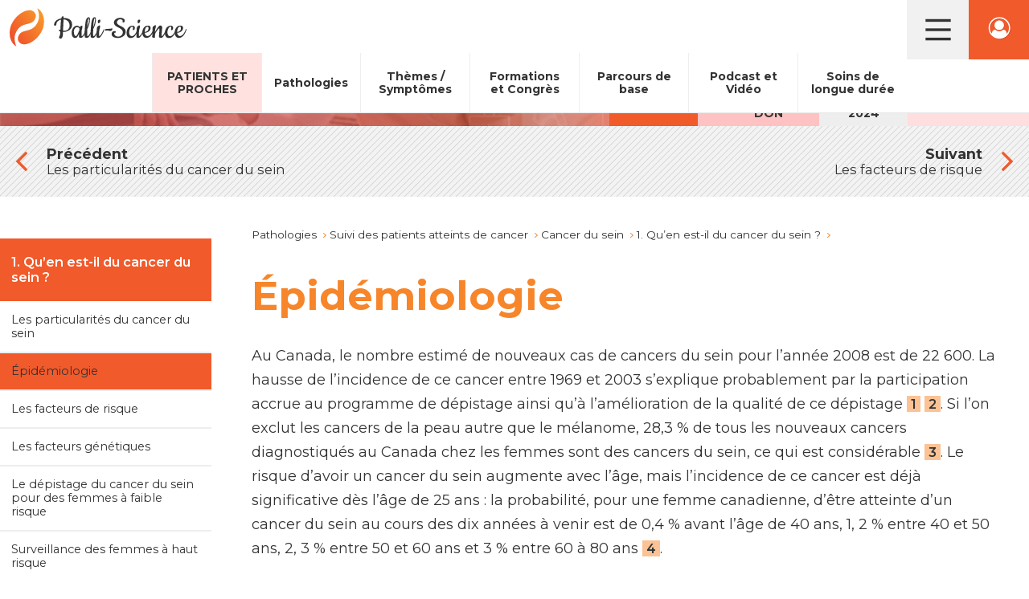

--- FILE ---
content_type: text/html; charset=utf-8
request_url: https://palli-science.com/suivi-des-patients-atteints-de-cancer/epidemiologie-5
body_size: 13428
content:
<!DOCTYPE html>
<html lang="fr" dir="ltr"
  xmlns:og="https://ogp.me/ns#">
<head>
  <link rel="profile" href="http://www.w3.org/1999/xhtml/vocab" />
  <meta name="viewport" content="width=device-width, initial-scale=1.0">
  <!--[if IE]><![endif]-->
<link rel="dns-prefetch" href="//fonts.gstatic.com" />
<link rel="dns-prefetch" href="//fonts.googleapis.com" />
<link rel="dns-prefetch" href="//maxcdn.bootstrapcdn.com" />
<link rel="dns-prefetch" href="//ajax.googleapis.com" />
<link rel="dns-prefetch" href="//cdn.jsdelivr.net" />
<link rel="dns-prefetch" href="//www.googletagmanager.com" />
<meta http-equiv="Content-Type" content="text/html; charset=utf-8" />
<script src="https://www.google.com/recaptcha/api.js?hl=fr" async="async" defer="defer"></script>
<link rel="shortcut icon" href="https://palli-science.com/sites/all/themes/palliscience/images/palli_favicon.gif" type="image/gif" />
<meta name="description" content="Au Canada, le nombre estimé de nouveaux cas de cancers du sein pour l’année 2008 est de 22 600. La hausse de l’incidence de ce cancer entre 1969 et 2003 s’explique probablement par la participation accrue au programme de dépistage ainsi qu’à l’amélioration de la qualité de ce dépistage Olivotto IA, Mates D, Kan L, Fung J, Samant R, Burhenne LJ. Prognosis, treatment, and" />
<meta name="rating" content="general" />
<meta name="referrer" content="no-referrer" />
<meta name="generator" content="Drupal 7 (https://www.drupal.org)" />
<link rel="canonical" href="https://palli-science.com/suivi-des-patients-atteints-de-cancer/epidemiologie-5" />
<link rel="shortlink" href="https://palli-science.com/node/2942" />
<meta property="og:site_name" content="Palli-Science : site officiel de formation en soins palliatifs et oncologie de 1ère ligne" />
<meta property="og:type" content="article" />
<meta property="og:title" content="Épidémiologie" />
<meta property="og:url" content="https://palli-science.com/suivi-des-patients-atteints-de-cancer/epidemiologie-5" />
<meta property="og:description" content="Au Canada, le nombre estimé de nouveaux cas de cancers du sein pour l’année 2008 est de 22 600. La hausse de l’incidence de ce cancer entre 1969 et 2003 s’explique probablement par la participation accrue au programme de dépistage ainsi qu’à l’amélioration de la qualité de ce dépistage Olivotto IA, Mates D, Kan L, Fung J, Samant R, Burhenne LJ. Prognosis, treatment, and recurrence of breast cancer for women attending or not attending the Screening Mammography Program of British Columbia. Breast Cancer Res Treat. 1999 Mar;54(1):73-81. Berry ,D, Cronin, K, Plevritis ,S et al." />
<meta property="og:updated_time" content="2017-09-29T11:21:21-04:00" />
<meta property="og:image" content="http://palli-science.com/sites/default/files/styles/logo-main-mobile/adaptive-image/public/imageblock/logo.png" />
<meta name="twitter:card" content="summary" />
<meta name="twitter:creator" content="@LMLTechnologie" />
<meta name="twitter:creator:id" content="21436587" />
<meta name="twitter:title" content="Épidémiologie" />
<meta name="twitter:url" content="https://palli-science.com/suivi-des-patients-atteints-de-cancer/epidemiologie-5" />
<meta name="twitter:description" content="Au Canada, le nombre estimé de nouveaux cas de cancers du sein pour l’année 2008 est de 22 600. La hausse de l’incidence de ce cancer entre 1969 et 2003 s’explique probablement par la participation" />
<meta name="twitter:image" content="http://palli-science.com/sites/default/files/styles/logo-main-mobile/adaptive-image/public/imageblock/logo.png" />
<meta property="article:published_time" content="2013-10-18T13:23:52-04:00" />
<meta property="article:modified_time" content="2017-09-29T11:21:21-04:00" />
<meta itemprop="name" content="Épidémiologie" />
<meta itemprop="description" content="Au Canada, le nombre estimé de nouveaux cas de cancers du sein pour l’année 2008 est de 22 600. La hausse de l’incidence de ce cancer entre 1969 et 2003 s’explique probablement par la participation accrue au programme de dépistage ainsi qu’à l’amélioration de la qualité de ce dépistage Olivotto IA, Mates D, Kan L, Fung J, Samant R, Burhenne LJ. Prognosis, treatment, and recurrence of breast cancer for women attending or not attending the Screening Mammography Program of British Columbia. Breast Cancer Res Treat. 1999 Mar;54(1):73-81. Berry ,D, Cronin, K, Plevritis ,S et al." />
<meta itemprop="image" content="http://palli-science.com/sites/default/files/styles/logo-main-mobile/adaptive-image/public/imageblock/logo.png" />
<meta name="twitter:app:country" content="CA" />
<meta name="twitter:app:name:iphone" content="Opicalc-PS" />
<meta name="twitter:app:id:iphone" content="371152212" />
<meta name="twitter:app:name:ipad" content="Opicalc-PS" />
<meta name="twitter:app:id:ipad" content="371152212" />
<meta name="twitter:app:url:ipad" content="Opicalc-PS" />
  <title>Épidémiologie | Palli-Science : site officiel de formation en soins palliatifs et oncologie de 1ère ligne</title>
  <style>@import url("https://palli-science.com/modules/system/system.base.css?sd9y19");</style>
<style>@import url("https://palli-science.com/sites/all/modules/jquery_update/replace/ui/themes/base/minified/jquery.ui.core.min.css?sd9y19");@import url("https://palli-science.com/sites/all/modules/jquery_update/replace/ui/themes/base/minified/jquery.ui.theme.min.css?sd9y19");</style>
<style>@import url("https://palli-science.com/sites/all/modules/simplenews/simplenews.css?sd9y19");@import url("https://palli-science.com/sites/all/modules/adaptive_image/css/adaptive-image.css?sd9y19");@import url("https://palli-science.com/sites/all/modules/calendar/css/calendar_multiday.css?sd9y19");@import url("https://palli-science.com/sites/all/modules/date/date_repeat_field/date_repeat_field.css?sd9y19");@import url("https://palli-science.com/modules/field/theme/field.css?sd9y19");@import url("https://palli-science.com/sites/all/modules/field_hidden/field_hidden.css?sd9y19");@import url("https://palli-science.com/sites/all/modules/footnotes/footnotes.css?sd9y19");@import url("https://palli-science.com/sites/all/modules/logintoboggan/logintoboggan.css?sd9y19");@import url("https://palli-science.com/modules/node/node.css?sd9y19");@import url("https://palli-science.com/sites/all/modules/om_maximenu/css/om_maximenu.css?sd9y19");@import url("https://palli-science.com/sites/all/modules/extlink/css/extlink.css?sd9y19");@import url("https://palli-science.com/sites/all/modules/views/css/views.css?sd9y19");@import url("https://palli-science.com/sites/all/modules/back_to_top/css/back_to_top.css?sd9y19");@import url("https://palli-science.com/sites/all/modules/cdgi/css/jquery.qtip.css?sd9y19");@import url("https://palli-science.com/sites/all/modules/ckeditor/css/ckeditor.css?sd9y19");</style>
<style>@import url("https://palli-science.com/sites/all/modules/colorbox/styles/default/colorbox_style.css?sd9y19");@import url("https://palli-science.com/sites/all/modules/ctools/css/ctools.css?sd9y19");@import url("https://palli-science.com/sites/all/modules/openlayers_proximity/openlayers_proximity.css?sd9y19");@import url("https://palli-science.com/sites/all/modules/custom_pagers/custom_pagers.css?sd9y19");</style>
<link type="text/css" rel="stylesheet" href="https://fonts.googleapis.com/css?family=Montserrat:300,400,500,600,700,800,900" media="all" />
<link type="text/css" rel="stylesheet" href="https://fonts.googleapis.com/css?family=Cookie:400" media="all" />
<link type="text/css" rel="stylesheet" href="https://maxcdn.bootstrapcdn.com/font-awesome/4.1.0/css/font-awesome.min.css" media="all" />
<link type="text/css" rel="stylesheet" href="https://cdn.jsdelivr.net/npm/bootstrap@3.3.7/dist/css/bootstrap.css" media="all" />
<link type="text/css" rel="stylesheet" href="https://cdn.jsdelivr.net/npm/@unicorn-fail/drupal-bootstrap-styles@0.0.2/dist/3.3.1/7.x-3.x/drupal-bootstrap.css" media="all" />
<style>@import url("https://palli-science.com/sites/all/themes/palliscience/css/style.css?sd9y19");</style>
<style media="screen and (max-width: 825px)">@import url("https://palli-science.com/sites/all/themes/palliscience/css/mobile.css?sd9y19");</style>
  <!-- HTML5 element support for IE6-8 -->
  <!--[if lt IE 9]>
    <script src="https://cdn.jsdelivr.net/html5shiv/3.7.3/html5shiv-printshiv.min.js"></script>
  <![endif]-->
  </head>
<body class="navbar-is-fixed-top html not-front not-logged-in one-sidebar sidebar-first page-node page-node- page-node-2942 node-type-continuum i18n-fr">
  <div id="skip-link">
    <a href="#main-content" class="element-invisible element-focusable">Aller au contenu principal</a>
  </div>
    <header id="navbar" role="banner" class="row navbar navbar-fixed-top navbar-default">
  <div class="container-fluid">
    <div class="navbar-header">
              <a class="logo navbar-btn pull-left" href="/" title="Accueil">
          <img src="https://palli-science.com/sites/all/themes/palliscience/images/palli-science-logo.svg" alt="Accueil" />
        </a>
      
      
          </div>

          <div class="navbar-collapse " id="navbar-collapse">
        <nav role="navigation">
          <div class="collapse-buttons">
            <span class="main-button"></span>
            <span class="user-button"></span>
          </div>
          <div class="menus">
                          <ul class="menu nav navbar-nav"><li class="first collapsed lien-5"><a href="/patients-et-proches">Patients et proches</a></li>
<li class="expanded active-trail lien-1 active dropdown"><a href="/pathologies" class="active-trail dropdown-toggle" data-target="#">Pathologies</a><ul class="dropdown-menu"><li class="first expanded active-trail active"><a href="/suivi-des-patients-atteints-de-cancer" class="active-trail">Suivi des patients atteints de cancer</a></li>
<li class="collapsed"><a href="/fiches">Détection des récidives de cancers</a></li>
<li class="last collapsed fin-de-vie"><a href="/fin-de-vie-non-cancers">Fin de vie non-cancers</a></li>
</ul></li>
<li class="collapsed lien-2"><a href="/approche-par-themes-et-symptomes">Thèmes / Symptômes</a></li>
<li class="collapsed lien-3"><a href="/formations-et-congres">Formations et Congrès</a></li>
<li class="collapsed lien-10"><a href="/parcours-de-base">Parcours de base</a></li>
<li class="collapsed lien-6"><a href="/podcast-et-video">Podcast et Vidéo</a></li>
<li class="last leaf lien-8"><a href="/soins-de-longue-duree" class="main-menu">Soins de longue durée</a></li>
</ul>                                      <ul class="menu nav navbar-nav secondary"><li class="first leaf"><a href="/pour-nous-joindre" title="Nous joindre">Nous joindre</a></li>
<li class="leaf"><a href="/le-but-de-palli-science" title="Qui nous sommes">Qui nous sommes</a></li>
<li class="leaf main-menu"><a href="/collaborateurs-et-participants" class="main-menu">Collaborateurs et participants</a></li>
<li class="leaf main-menu"><a href="/comite-de-direction-scientifique" class="main-menu">Comité de direction scientifique</a></li>
<li class="collapsed lien-4"><a href="/organismes-et-partenaires">Organismes et partenaires</a></li>
<li class="leaf main-menu"><a href="/financement" class="main-menu">Financement</a></li>
<li class="last leaf main-menu"><a href="/plan-du-site" class="main-menu">Plan du site</a></li>
</ul>                      </div>
                  </nav>
      </div>
      </div>
</header>

<div class="main-container container-fluid">

  <header role="banner" id="page-header">
                <div class="region region-page-header">
    <section id="block-block-45" class="block block-block clearfix">

      
  <div class="banner-image">

	<img alt="Palli-Science : Site Québécois de formation en soins palliatifs et oncologie de première ligne" src="/sites/default/files/banners/banner-accueil.png"  /> 
<div><span>Site Qu&eacute;b&eacute;cois de formation<br />
	en soins palliatifs et oncologie de premi&egrave;re ligne</span>
<a href="/node/1968">En savoir plus</a>
</div></div>
<div class="banner-buttons">
	<a class="facebook" target="blank" href="https://www.facebook.com/PalliScience/"></a>       
       <a class="don" href="http://www.maisonvictor-gadbois.com/faire-un-don" target="_blank" data-extlink="" rel="noopener noreferrer">Faire<br>un don</a>
<a class="miniguide" href="/node/4734">Mini-guide<br>2024</a>
       <a class="rechercher" href="#">Rechercher</a>
</div>

</section>
<section id="block-search-form" class="block block-search clearfix">

      
  <form class="form-search content-search" action="/suivi-des-patients-atteints-de-cancer/epidemiologie-5" method="post" id="search-block-form" accept-charset="UTF-8"><div><div>
      <h2 class="element-invisible">Formulaire de recherche</h2>
    <div class="input-group"><input title="" placeholder="Rechercher" class="form-control form-text" type="text" id="edit-search-block-form--2" name="search_block_form" value="" size="15" maxlength="128" /><span class="input-group-btn"><button type="submit" class="btn btn-primary"><span class="icon glyphicon glyphicon-search" aria-hidden="true"></span>
</button></span></div><div class="form-actions form-wrapper form-group" id="edit-actions"><button class="element-invisible btn btn-primary form-submit" type="submit" id="edit-submit" name="op" value="Rechercher">Rechercher</button>
</div><input type="hidden" name="form_build_id" value="form-8h9ZXkhqMcclFt7GLGAbnw_22D3rPGItJoducslHNbk" />
<input type="hidden" name="form_id" value="search_block_form" />
</div>
</div></form>
</section>
<section id="block-custom-pagers-1" class="block block-custom-pagers clearfix">

      
  <div id="nav-box-top">
	<!--<div id="nav-title-top">Index de la section</div>-->
	<div id="nav-main-top" class="custom-pager custom-pager-block">
		<div id="nav-previous-top" class="previous"><a href="/suivi-des-patients-atteints-de-cancer/les-particularites-du-cancer-du-sein"><span id="nav-previous-top-label">Précédent</span><span id="nav-previous-top-title">Les particularités du cancer du sein </span></a></div>
		<!--<div id="nav-key-top" class="key"></div>-->
		<div id="nav-next-top" class="next"><a href="/suivi-des-patients-atteints-de-cancer/les-facteurs-de-risque-sein"><span id="nav-next-top-label">Suivant</span><span id="nav-next-top-title">Les facteurs de risque</span></a></div>
	</div>
</div>


</section>
  </div>
      </header> <!-- /#page-header -->

  <div class="row content-wrapper">

          <aside class="col-sm-3" role="complementary">
          <div class="region region-sidebar-first well">
    <section id="block-cdgi-nav-index" class="block block-cdgi clearfix">

      
  <div>
							
						<ul>				<li class="nav-lev-4 active"><a href="/suivi-des-patients-atteints-de-cancer/1-quen-est-il-du-cancer-du-sein">1. Qu’en est-il du cancer du sein ?</a></li>			<li class="nav-lev-4-1">
															<ul>		<li class="nav-lev-5 "><a href="/suivi-des-patients-atteints-de-cancer/1-quen-est-il-du-cancer-du-sein#anchor_9979" title="Les particularités du cancer du sein">Les particularités du cancer du sein</a></li>		<li class="nav-lev-5 active"><a href="/suivi-des-patients-atteints-de-cancer/1-quen-est-il-du-cancer-du-sein#anchor_9980" title="Épidémiologie">Épidémiologie</a></li>		<li class="nav-lev-5 "><a href="/suivi-des-patients-atteints-de-cancer/1-quen-est-il-du-cancer-du-sein#anchor_10385" title="Les facteurs de risque">Les facteurs de risque</a></li>		<li class="nav-lev-5 "><a href="/suivi-des-patients-atteints-de-cancer/1-quen-est-il-du-cancer-du-sein#anchor_9981" title="Les facteurs génétiques">Les facteurs génétiques</a></li>		<li class="nav-lev-5 "><a href="/suivi-des-patients-atteints-de-cancer/1-quen-est-il-du-cancer-du-sein#anchor_9982" title="Le dépistage du cancer du sein pour des femmes à faible risque">Le dépistage du cancer du sein pour des femmes à faible risque</a></li>		<li class="nav-lev-5 "><a href="/suivi-des-patients-atteints-de-cancer/1-quen-est-il-du-cancer-du-sein#anchor_9983" title="Surveillance des femmes à haut risque">Surveillance des femmes à haut risque</a></li>		<li class="nav-lev-5 "><a href="/suivi-des-patients-atteints-de-cancer/1-quen-est-il-du-cancer-du-sein#anchor_9984" title="La prévention">La prévention</a></li></ul>
														</li>				<li class="nav-lev-4 "><a href="/suivi-des-patients-atteints-de-cancer/2-quand-faut-il-soupconner-cliniquement-un-cancer-du-sein">2. Quand faut-il soupçonner cliniquement un cancer du sein ?</a></li>				<li class="nav-lev-4 "><a href="/suivi-des-patients-atteints-de-cancer/3-votre-patiente-a-un-cancer-du-sein-quelle-est-son-extension">3. Votre patiente a un cancer du sein</a></li>				<li class="nav-lev-4 "><a href="/suivi-des-patients-atteints-de-cancer/4-votre-patiente-a-ete-traitee-pour-un-cancer-du-sein-comment">4. Votre patiente a été traitée pour un cancer du sein</a></li>				<li class="nav-lev-4 "><a href="/suivi-des-patients-atteints-de-cancer/messages-cles-cancer-du-sein">Messages clés</a></li></ul></div>
</section>
  </div>
      </aside>  <!-- /#sidebar-first -->
    
    <section class="col-sm-9">
            <ol class="breadcrumb"><li><a href="/pathologies">Pathologies</a></li>
<li><a href="/suivi-des-patients-atteints-de-cancer">Suivi des patients atteints de cancer</a></li>
<li><a href="/suivi-des-patients-atteints-de-cancer/cancer-du-sein">Cancer du sein</a></li>
<li><a href="/suivi-des-patients-atteints-de-cancer/1-quen-est-il-du-cancer-du-sein">1. Qu’en est-il du cancer du sein ?</a></li>
</ol>      <a id="main-content"></a>
                    <h1 class="page-header">Épidémiologie</h1>
                                                    <div class="region region-content">
    <section id="block-system-main" class="block block-system clearfix">

      
  <div class="ds-1col node node-continuum node-promoted view-mode-full  clearfix">

  
  <div class="field field-name-body"><p>
	Au Canada, le nombre estimé de nouveaux cas de <span class="biographie">cancers</span> du sein pour l’année 2008 est de 22 600. La hausse de l’incidence de ce cancer entre 1969 et 2003 s’explique probablement par la participation accrue au programme de dépistage ainsi qu’à l’amélioration de la qualité de ce dépistage <a class="see-footnote" id="footnoteref1_piuhjhz" title="Olivotto IA, Mates D, Kan L, Fung J, Samant R, Burhenne LJ. Prognosis, treatment, and recurrence of breast cancer for women attending or not attending the Screening Mammography Program of British Columbia. Breast Cancer Res Treat. 1999 Mar;54(1):73-81." href="#footnote1_piuhjhz">1</a> <a class="see-footnote" id="footnoteref2_d5lm0xi" title="Berry ,D, Cronin, K, Plevritis ,S et al. Effect of Screening and Adjuvant Therapy on Mortality from Breast Cancer. NEJM 2005;353,1784-1792." href="#footnote2_d5lm0xi">2</a>. Si l’on exclut les <span class="biographie">cancers</span> de la peau autre que le mélanome, 28,3 % de tous les nouveaux <span class="biographie">cancers</span> diagnostiqués au Canada chez les femmes sont des <span class="biographie">cancers</span> du sein, ce qui est considérable <a class="see-footnote" id="footnoteref3_lrh046z" title="Statistiques Canadiennes sur le cancer 2016 www.cancer.ca" href="#footnote3_lrh046z">3</a>. Le risque d’avoir un cancer du sein augmente avec l’âge, mais l’incidence de ce cancer est déjà significative dès l’âge de 25 ans : la probabilité, pour une femme canadienne, d’être atteinte d’un cancer du sein au cours des dix années à venir est de 0,4 % avant l’âge de 40 ans, 1, 2 % entre 40 et 50 ans, 2, 3 % entre 50 et 60 ans et 3 % entre 60 à 80 ans <a class="see-footnote" id="footnoteref4_wq43tuj" title="Division de la surveillance et de l’évaluation des risques. CPCMC. Santé Canada : surveillance du cancer en direct; http://dsol-smed.phac-aspc.gc.ca/dsol-smed/index.html" href="#footnote4_wq43tuj">4</a>.
</p>
<p>
	Le nombre estimé de décès par cancer du sein au Canada est de 8 900 cas pour l’année 2008. Ce cancer est le deuxième cancer le plus mortel chez les femmes, après celui du poumon, mais il n’en demeure pas moins un cancer curable, puisque la majorité des femmes y survivent : en effet, la survie relative à 5 ans pour les patientes atteintes d’un cancer du sein est de 86 % (ces données s’appliquent sur les cas diagnostiqués au Canada entre 1996 et 1998) <a class="see-footnote" id="footnoteref5_1703s45" title="Statistiques Canadiennes sur le cancer 2016 www.cancer.ca" href="#footnote5_1703s45">5</a>. Le cancer du sein est plus agressif chez les jeunes femmes : la survie à 5 ans est de 79 % chez les femmes de moins de 40 ans. Ce cancer est responsable de 15, 5 % des décès par cancer au Canada chaque année <a class="see-footnote" id="footnoteref6_i7s2guk" title="Statistiques Canadiennes sur le cancer 2016 www.cancer.ca" href="#footnote6_i7s2guk">6</a>.
</p>


<ul class="footnotes"><li class="footnote" id="footnote1_piuhjhz"><a class="footnote-label" href="#footnoteref1_piuhjhz">1.</a> Olivotto IA, Mates D, Kan L, Fung J, Samant R, Burhenne LJ. Prognosis, treatment, and recurrence of breast cancer for women attending or not attending the Screening Mammography Program of British Columbia. Breast Cancer Res Treat. 1999 Mar;54(1):73-81.</li>
<li class="footnote" id="footnote2_d5lm0xi"><a class="footnote-label" href="#footnoteref2_d5lm0xi">2.</a> Berry ,D, Cronin, K, Plevritis ,S et al. Effect of Screening and Adjuvant Therapy on Mortality from Breast Cancer. NEJM 2005;353,1784-1792.</li>
<li class="footnote" id="footnote3_lrh046z"><a class="footnote-label" href="#footnoteref3_lrh046z">3.</a> Statistiques Canadiennes sur le cancer 2016 <a href="http://www.cancer.ca">www.cancer.ca</a></li>
<li class="footnote" id="footnote4_wq43tuj"><a class="footnote-label" href="#footnoteref4_wq43tuj">4.</a> Division de la surveillance et de l’évaluation des risques. CPCMC. Santé Canada : surveillance du cancer en direct; <a href="http://dsol-smed.phac-aspc.gc.ca/dsol-smed/index.html">http://dsol-smed.phac-aspc.gc.ca/dsol-smed/index.html</a></li>
<li class="footnote" id="footnote5_1703s45"><a class="footnote-label" href="#footnoteref5_1703s45">5.</a> Statistiques Canadiennes sur le cancer 2016 <a href="http://www.cancer.ca">www.cancer.ca</a></li>
<li class="footnote" id="footnote6_i7s2guk"><a class="footnote-label" href="#footnoteref6_i7s2guk">6.</a> Statistiques Canadiennes sur le cancer 2016 <a href="http://www.cancer.ca">www.cancer.ca</a></li>
</ul>
</div></div>


</section>
<section id="block-cdgi-login-signin" class="block block-cdgi clearfix">

      
  <div class="toboggan-unified register"><div id="login-message">Vous n'êtes pas connecté.</div><div id="login-links"><a href="/user/login" class="login-link" id="login-link">J&#039;ai un compte</a> <a href="/user/register" class="login-link" id="register-link">Inscription gratuite</a></div><div id="login-form"><form action="/suivi-des-patients-atteints-de-cancer/epidemiologie-5" method="post" id="user-login" accept-charset="UTF-8"><div><div class="form-item form-item-name form-type-textfield form-group"> <label class="control-label" for="edit-name">Courriel ou nom d'utilisateur <span class="form-required" title="Ce champ est obligatoire.">*</span></label>
<input class="form-control form-text required" title="Saisissez votre adresse courriel ou votre nom d&#039;utilisateur" data-toggle="tooltip" type="text" id="edit-name" name="name" value="" size="60" maxlength="60" /></div><div class="form-item form-item-pass form-type-password form-group"> <label class="control-label" for="edit-pass">Mot de passe <span class="form-required" title="Ce champ est obligatoire.">*</span></label>
<input class="form-control form-text required" title="Saisissez le mot de passe qui accompagne votre courriel." data-toggle="tooltip" type="password" id="edit-pass" name="pass" size="60" maxlength="128" /></div><input type="hidden" name="form_build_id" value="form-F_yUujyutA4oYeh5adPqusqNDRQfwB3NjFrZXo5O2p4" />
<input type="hidden" name="form_id" value="user_login" />
<div class="login-forgot"><a href="/user/password">Mot de passe oublié?</a></div><div class="form-actions form-wrapper form-group" id="edit-actions--2"><button type="submit" id="edit-submit--2" name="op" value="Se connecter" class="btn btn-primary form-submit">Se connecter</button>
</div></div></form></div><div id="register-form"><form class="user-info-from-cookie" enctype="multipart/form-data" action="/suivi-des-patients-atteints-de-cancer/epidemiologie-5" method="post" id="user-register-form" accept-charset="UTF-8"><div><div id="edit-account" class="form-wrapper form-group"><input class="username" title="Les espaces sont autorisés ; la ponctuation n&#039;est pas autorisée à l&#039;exception des points, traits d&#039;union, apostrophes et tirets bas." data-toggle="tooltip" type="hidden" name="name" value="email_registration_yVZn3UvU9A" />
<div class="form-item form-item-mail form-type-textfield form-group"> <label class="control-label" for="edit-mail">Courriel <span class="form-required" title="Ce champ est obligatoire.">*</span></label>
<input class="form-control form-text required" type="text" id="edit-mail" name="mail" value="" size="60" maxlength="254" /><div class="help-block">Une adresse électronique valide. Le système enverra tous les courriels à cette adresse. L'adresse électronique ne sera pas rendue publique et ne sera utilisée que pour la réception d'un nouveau mot de passe ou pour la réception de certaines notifications désirées.</div></div><div class="form-item form-item-conf-mail form-type-textfield form-group"> <label class="control-label" for="edit-conf-mail">Confirmer l'adresse de courriel <span class="form-required" title="Ce champ est obligatoire.">*</span></label>
<input class="form-control form-text required" title="Veuillez saisir votre adresse de courriel une nouvelle fois pour confirmer son exactitude." data-toggle="tooltip" type="text" id="edit-conf-mail" name="conf_mail" value="" size="60" maxlength="64" /></div><div class="form-item form-item-pass form-type-password-confirm form-group"><div class="form-item form-item-pass-pass1 form-type-password form-group"> <label class="control-label" for="edit-pass-pass1">Mot de passe <span class="form-required" title="Ce champ est obligatoire.">*</span></label>
<input class="password-field form-control form-text required" type="password" id="edit-pass-pass1" name="pass[pass1]" size="25" maxlength="128" /></div><div class="form-item form-item-pass-pass2 form-type-password form-group"> <label class="control-label" for="edit-pass-pass2">Confirmer le mot de passe <span class="form-required" title="Ce champ est obligatoire.">*</span></label>
<input class="password-confirm form-control form-text required" type="password" id="edit-pass-pass2" name="pass[pass2]" size="25" maxlength="128" /></div></div></div><fieldset  class="required-fields core-group panel panel-default form-wrapper" id="bootstrap-panel">
          <legend class="panel-heading">
      <span class="panel-title fieldset-legend">Informations personnelles</span>
    </legend>
        <div class="panel-body" id="bootstrap-panel-body">
        <div class="field-type-text field-name-field-firstname field-widget-text-textfield form-wrapper form-group" id="edit-field-firstname"><div id="field-firstname-add-more-wrapper"><div class="form-item form-item-field-firstname-und-0-value form-type-textfield form-group"> <label class="control-label" for="edit-field-firstname-und-0-value">Prénom <span class="form-required" title="Ce champ est obligatoire.">*</span></label>
<input class="text-full form-control form-text required" title="Entrer votre prénom" data-toggle="tooltip" type="text" id="edit-field-firstname-und-0-value" name="field_firstname[und][0][value]" value="" size="60" maxlength="255" /></div></div></div><div class="field-type-text field-name-field-lastname field-widget-text-textfield form-wrapper form-group" id="edit-field-lastname"><div id="field-lastname-add-more-wrapper"><div class="form-item form-item-field-lastname-und-0-value form-type-textfield form-group"> <label class="control-label" for="edit-field-lastname-und-0-value">Nom <span class="form-required" title="Ce champ est obligatoire.">*</span></label>
<input class="text-full form-control form-text required" title="Entrer votre nom de famille" data-toggle="tooltip" type="text" id="edit-field-lastname-und-0-value" name="field_lastname[und][0][value]" value="" size="60" maxlength="255" /></div></div></div><div class="field-type-text field-name-field-postalcode field-widget-geocoder-autocomplete form-wrapper form-group" id="edit-field-postalcode"><div id="field-postalcode-add-more-wrapper"><div class="form-item form-item-field-postalcode-und-0-value form-type-textfield form-autocomplete form-group"> <label class="control-label" for="edit-field-postalcode-und-0-value">Code Postal (ou ville si hors Amérique du Nord) <span class="form-required" title="Ce champ est obligatoire.">*</span></label>
<div class="input-group"><input class="text-geocoder form-control form-text required" title="Format du Code Postal : &lt;b&gt;J4L 5E3&lt;/b&gt;" data-toggle="tooltip" data-html="true" type="text" id="edit-field-postalcode-und-0-value" name="field_postalcode[und][0][value]" value="" size="80" maxlength="255" /><input class="autocomplete" disabled="disabled" id="edit-field-postalcode-und-0-value-autocomplete" type="hidden" value="https://palli-science.com/index.php?q=geocoder/autocomplete" />
<span class="input-group-addon"><span class="icon glyphicon glyphicon-refresh" aria-hidden="true"></span>
</span></div></div></div></div>  </div>
</fieldset>
<input type="hidden" name="form_build_id" value="form-dSr2nR2_MtTXbAqYcd8Yqz1-8Pz7EmP0rf57jMfAo_Q" />
<input type="hidden" name="form_id" value="user_register_form" />
<fieldset  class="required-fields core-group panel panel-default form-wrapper" id="bootstrap-panel--2">
          <legend class="panel-heading">
      <span class="panel-title fieldset-legend">Profession</span>
    </legend>
        <div class="panel-body" id="bootstrap-panel-2-body">
        <div class="field-type-taxonomy-term-reference field-name-field-fonction field-widget-options-buttons form-wrapper form-group" id="edit-field-fonction"><div class="form-item form-item-field-fonction-und form-type-radios form-group"> <label class="control-label" for="edit-field-fonction-und">Fonction <span class="form-required" title="Ce champ est obligatoire.">*</span></label>
<div id="edit-field-fonction-und" class="form-radios"><div class="form-item form-item-field-fonction-und form-type-radio radio"> <label class="control-label" for="edit-field-fonction-und-38"><input type="radio" id="edit-field-fonction-und-38" name="field_fonction[und]" value="38" class="form-radio" />Administration</label>
</div><div class="form-item form-item-field-fonction-und form-type-radio radio"> <label class="control-label" for="edit-field-fonction-und-39"><input type="radio" id="edit-field-fonction-und-39" name="field_fonction[und]" value="39" class="form-radio" />Autre professionnel de la santé</label>
</div><div class="form-item form-item-field-fonction-und form-type-radio radio"> <label class="control-label" for="edit-field-fonction-und-40"><input type="radio" id="edit-field-fonction-und-40" name="field_fonction[und]" value="40" class="form-radio" />Bénévole</label>
</div><div class="form-item form-item-field-fonction-und form-type-radio radio"> <label class="control-label" for="edit-field-fonction-und-41"><input type="radio" id="edit-field-fonction-und-41" name="field_fonction[und]" value="41" class="form-radio" />Diététiste/Nutritioniste</label>
</div><div class="form-item form-item-field-fonction-und form-type-radio radio"> <label class="control-label" for="edit-field-fonction-und-42"><input type="radio" id="edit-field-fonction-und-42" name="field_fonction[und]" value="42" class="form-radio" />Ergothérapeute</label>
</div><div class="form-item form-item-field-fonction-und form-type-radio radio"> <label class="control-label" for="edit-field-fonction-und-55"><input type="radio" id="edit-field-fonction-und-55" name="field_fonction[und]" value="55" class="form-radio" />Éthicien</label>
</div><div class="form-item form-item-field-fonction-und form-type-radio radio"> <label class="control-label" for="edit-field-fonction-und-699"><input type="radio" id="edit-field-fonction-und-699" name="field_fonction[und]" value="699" class="form-radio" />Étudiant en médecine</label>
</div><div class="form-item form-item-field-fonction-und form-type-radio radio"> <label class="control-label" for="edit-field-fonction-und-43"><input type="radio" id="edit-field-fonction-und-43" name="field_fonction[und]" value="43" class="form-radio" />Groupe interdisciplinaire</label>
</div><div class="form-item form-item-field-fonction-und form-type-radio radio"> <label class="control-label" for="edit-field-fonction-und-695"><input type="radio" id="edit-field-fonction-und-695" name="field_fonction[und]" value="695" class="form-radio" />Infirmier</label>
</div><div class="form-item form-item-field-fonction-und form-type-radio radio"> <label class="control-label" for="edit-field-fonction-und-697"><input type="radio" id="edit-field-fonction-und-697" name="field_fonction[und]" value="697" class="form-radio" />Infirmier auxiliaire</label>
</div><div class="form-item form-item-field-fonction-und form-type-radio radio"> <label class="control-label" for="edit-field-fonction-und-693"><input type="radio" id="edit-field-fonction-und-693" name="field_fonction[und]" value="693" class="form-radio" />Inhalothérapeute</label>
</div><div class="form-item form-item-field-fonction-und form-type-radio radio"> <label class="control-label" for="edit-field-fonction-und-45"><input type="radio" id="edit-field-fonction-und-45" name="field_fonction[und]" value="45" class="form-radio" />Médecin</label>
</div><div class="form-item form-item-field-fonction-und form-type-radio radio"> <label class="control-label" for="edit-field-fonction-und-46"><input type="radio" id="edit-field-fonction-und-46" name="field_fonction[und]" value="46" class="form-radio" />Non-professionnel de la santé</label>
</div><div class="form-item form-item-field-fonction-und form-type-radio radio"> <label class="control-label" for="edit-field-fonction-und-47"><input type="radio" id="edit-field-fonction-und-47" name="field_fonction[und]" value="47" class="form-radio" />Nursing</label>
</div><div class="form-item form-item-field-fonction-und form-type-radio radio"> <label class="control-label" for="edit-field-fonction-und-48"><input type="radio" id="edit-field-fonction-und-48" name="field_fonction[und]" value="48" class="form-radio" />Pharmacien</label>
</div><div class="form-item form-item-field-fonction-und form-type-radio radio"> <label class="control-label" for="edit-field-fonction-und-49"><input type="radio" id="edit-field-fonction-und-49" name="field_fonction[und]" value="49" class="form-radio" />Physiothérapeute</label>
</div><div class="form-item form-item-field-fonction-und form-type-radio radio"> <label class="control-label" for="edit-field-fonction-und-696"><input type="radio" id="edit-field-fonction-und-696" name="field_fonction[und]" value="696" class="form-radio" />Préposé</label>
</div><div class="form-item form-item-field-fonction-und form-type-radio radio"> <label class="control-label" for="edit-field-fonction-und-52"><input type="radio" id="edit-field-fonction-und-52" name="field_fonction[und]" value="52" class="form-radio" />Psychologue</label>
</div><div class="form-item form-item-field-fonction-und form-type-radio radio"> <label class="control-label" for="edit-field-fonction-und-53"><input type="radio" id="edit-field-fonction-und-53" name="field_fonction[und]" value="53" class="form-radio" />Ressource spirituelle</label>
</div><div class="form-item form-item-field-fonction-und form-type-radio radio"> <label class="control-label" for="edit-field-fonction-und-568"><input type="radio" id="edit-field-fonction-und-568" name="field_fonction[und]" value="568" class="form-radio" />Thérapeute en réadaptation (TRP)</label>
</div><div class="form-item form-item-field-fonction-und form-type-radio radio"> <label class="control-label" for="edit-field-fonction-und-54"><input type="radio" id="edit-field-fonction-und-54" name="field_fonction[und]" value="54" class="form-radio" />Thérapeute par les arts</label>
</div><div class="form-item form-item-field-fonction-und form-type-radio radio"> <label class="control-label" for="edit-field-fonction-und-44"><input type="radio" id="edit-field-fonction-und-44" name="field_fonction[und]" value="44" class="form-radio" />Travailleur social</label>
</div></div></div></div>  </div>
</fieldset>
<fieldset  class="required-fields core-group panel panel-default form-wrapper" id="bootstrap-panel--3">
          <legend class="panel-heading">
      <span class="panel-title fieldset-legend">Vous devez accepter les termes d&#039;utilisation.</span>
    </legend>
        <div class="panel-body" id="bootstrap-panel-3-body">
        <div class="field-type-text-long field-name-field-terms-text field-widget-text-textarea form-wrapper form-group" id="edit-field-terms-text"><div id="field-terms-text-add-more-wrapper"><div class="form-item form-item-field-terms-text-und-0-value form-type-textarea form-disabled form-group"> <label class="control-label" for="edit-field-terms-text-und-0-value">Termes d&#039;utilisation.</label>
<div class="form-textarea-wrapper resizable"><textarea disabled="TRUE" class="form-control form-textarea" id="edit-field-terms-text-und-0-value" name="field_terms_text[und][0][value]" cols="60" rows="28">À tous les utilisateurs du site Palli-Science de la Maison Victor-Gadbois (PSMVG), veuillez bien lire le présent avis juridique avant d&#039;accéder au site PSMVG.
Si vous n&#039;acceptez pas les conditions énoncées dans cet avis, n&#039;utilisez pas le site PSMVG.
Le site PSMVG donne accès à titre gratuit à de l&#039;information dans le domaine des soins palliatifs ainsi qu&#039;à des services connexes.  Le site PSMVG a pour but de fournir de l&#039;information médicale générale et de vous permettre d&#039;accéder à des ressources additionnelles sur les soins palliatifs.
Tous les renseignements rencontrés sur le site PSMVG ne doivent pas remplacer un examen médical, un avis, un diagnostic ou des soins médicaux professionnels.  Vous devez toujours consulter votre médecin.  De même, avant de prendre tout médicament, consulter toujours votre médecin ou pharmacien.
PSMVG ne recommande, ni appuie aucun des tests, produits, opinions  et ou renseignements apparaissant sur son site.  PSMVG n&#039;offre aucune garantie quant au bien fondé de l&#039;information transmise par son site et ne donne aucune obligation d&#039;assistance.
PSMVG nie toute responsabilité quant aux listes produites, publicités, liens, babillards présents sur son site.  Toutes opinions exprimées sont celles de leurs auteurs.
PSMVG, ses concédants et ou fournisseurs ne seront en aucun temps responsables pour tout dommage quel qu&#039;il soit sans restriction y compris la mort, les blessures corporelles, les souffrances et douleurs, la perte de jouissance, les inconvénients et/ou tout autre préjudice tant physique, moral ou matériel consécutif à l&#039;utilisation ou de l&#039;incapacité à utiliser le site PSMVG
PSMVG se réserve le droit de modifier, réviser, supprimer toute partie du contenu de son site pour quelque raison que ce soit.
Dès l&#039;acceptation du présent Avis en matière juridique, vous aurez l&#039;autorisation accordée par PSMVG de visualiser le Contenu de ce Site pour votre propre usage personnel et non à des fins commerciales. Le Contenu est protégé par le droit d&#039;auteur en vertu des lois canadiennes et étrangères, et le titre de propriété du Contenu ne vous sera pas dévolu ni à tout autre membre inscrit. Tout usage non autorisé du Contenu peut enfreindre, entre autres lois, le droit d&#039;auteur et la marque de commerce. Toutes décompilation, reproduction, transcription, entreposage dans un système de récupération informatique, traduction en n&#039;importe quelle langue ou langage informatique, retransmission sous quelque forme que ce soit ou par quelque moyen que ce soit (électronique, mécanique, reproduction photographique, publication ou par tout autre moyen), revente ou redistribution du Contenu, en tout ou en partie, sans le consentement écrit préalable de PSMVG sont strictement interdits.
Les noms et logos de PSMVG et l&#039;ensemble des noms de produit et de service, des marques et des slogans connexes sont des marques de commerce ou des marques de service de PSMVG ou / et du Portail Palli-Science des soins palliatifs ou de ses filiales. Vous n&#039;avez l&#039;autorisation d&#039;utiliser aucun nom ou marque de PSMVG dans le cadre de toute publicité ou à toute autre fin commerciale sans le consentement écrit de PSMVG ou / et Portail Palli-Science des soins palliatifs. Les demandes d&#039;autorisation doivent être adressées au directeur administratif du projet Palli-Science, le Dr Marcel Marsolais, 1000, rue Chabot, St-Mathieu-de-Beloeil, (Québec) J3G 4S5. -
										</textarea></div></div></div></div><div class="field-type-list-boolean field-name-field-terms-accept field-widget-options-onoff form-wrapper form-group" id="edit-field-terms-accept"><div class="form-item form-item-field-terms-accept-und form-type-checkbox checkbox"> <label class="control-label" for="edit-field-terms-accept-und"><input type="checkbox" id="edit-field-terms-accept-und" name="field_terms_accept[und]" value="1" class="form-checkbox required" />J'ai lu et j'accepte les termes de cet avis juridique <span class="form-required" title="Ce champ est obligatoire.">*</span></label>
</div></div>  </div>
</fieldset>
<fieldset  class="panel panel-default form-wrapper" id="edit-simplenews">
    <div class="panel-body" id="edit-simplenews-body">
    <div class="help-block">Choisissez la ou les lettres d'information auxquelles vous souhaitez vous abonner.</div>    <div id="edit-newsletters" class="form-checkboxes"><div class="form-item form-item-newsletters-2 form-type-checkbox checkbox"> <label class="control-label" for="edit-newsletters-2"><input type="checkbox" id="edit-newsletters-2" name="newsletters[2]" value="2" checked="checked" class="form-checkbox" />Bulletin Palli-Science</label>
</div></div>  </div>
</fieldset>
<div class="captcha"><input type="hidden" name="captcha_sid" value="2437158" />
<input type="hidden" name="captcha_token" value="cfbdbd81bb91e6d64571965c02d641e8" />
<input type="hidden" name="captcha_response" value="Google no captcha" />
<div class="g-recaptcha" data-sitekey="6LdXER8UAAAAAOYvWMKpX8LN_TE5ly1UAFYdtcBg" data-theme="light" data-type="image"></div><input type="hidden" name="captcha_cacheable" value="1" />
</div><div class="form-actions form-wrapper form-group" id="edit-actions--3"><button type="submit" id="edit-submit--3" name="op" value="Créer un nouveau compte" class="btn btn-success form-submit">Créer un nouveau compte</button>
</div></div></form></div></div></p>
</section>
  </div>
                </section>

    
  </div>
</div>

  <footer class="footer container-fluid">
      <div class="region region-footer">
    <section id="block-block-43" class="block block-block container-fluid clearfix">

      
  <div class="top row">
  <div class="col-md-6 bulletin">
    <h6>Abonnez-vous au bulletin Palli-Science</h6>
    <label>Soyez au courant de nos dernières actualités!</label>
<br>
 <a href="node/4832">Abonnez-vous</a>
  </div>
<div class="col-md-3 facebook"><a href="https://www.facebook.com/PalliScience/" target="_blank"><h6 class="fb">Facebook</h6><span class="fb-desc">Abonnez-vous à notre page</span><span class="fb-logo"></span></a></div>
<div class="col-md-3 miniguide"><a href="/node/4734"><h6 class="mg">Mini-Guide 2024</h6><span class="mg-desc">Obtenez-le maintenant</span><span class="mg-logo"></span></a></div>
</div>
<div class="middle row">
  <div class="col-sm-4 col-1">
    <ul class="menu nav"><li class="first leaf blogue"><a href="/blogue" class="main-menu">Blogue</a></li>
<li class="leaf collaborateurs"><a href="/collaborateurs-et-participants" title="Collaborateurs et participants">Collaborateurs et participants</a></li>
<li class="leaf comite"><a href="/comite-de-direction-scientifique" title="Comité de direction scientifique">Comité de direction scientifique</a></li>
<li class="leaf financement"><a href="/financement" title="Financement">Financement</a></li>
<li class="leaf conditions"><a href="/conditions-dutilisation" title="Conditions d&#039;utilisation">Conditions d&#039;utilisation</a></li>
<li class="leaf regles"><a href="/regles-de-confidentialite">Règles de confidentialité</a></li>
<li class="last leaf plan"><a href="/plan-du-site" title="Plan du site">Plan du site</a></li>
</ul>  </div>
  <div class="col-sm-4 col-2">
    <a class="logo-footer" href="/"><img src="/sites/all/themes/palliscience/images/palli-science-logo.svg" alt="Accueil"></a>
    <div class="mvg"><span>est un projet de <br><a href="https://maisonvictor-gadbois.com" target="_blank">La Maison Victor-Gadbois</a> située à Saint-Mathieu-de-Beloeil, Québec</span><img src="/sites/all/themes/palliscience/images/mvg-logo.svg"></div>
  </div>
  <div class="col-sm-4 col-3">
    <ul class="menu nav"><li class="first leaf blogue"><a href="/blogue" class="main-menu">Blogue</a></li>
<li class="leaf collaborateurs"><a href="/collaborateurs-et-participants" title="Collaborateurs et participants">Collaborateurs et participants</a></li>
<li class="leaf comite"><a href="/comite-de-direction-scientifique" title="Comité de direction scientifique">Comité de direction scientifique</a></li>
<li class="leaf financement"><a href="/financement" title="Financement">Financement</a></li>
<li class="leaf conditions"><a href="/conditions-dutilisation" title="Conditions d&#039;utilisation">Conditions d&#039;utilisation</a></li>
<li class="leaf regles"><a href="/regles-de-confidentialite">Règles de confidentialité</a></li>
<li class="last leaf plan"><a href="/plan-du-site" title="Plan du site">Plan du site</a></li>
</ul>    <p class="small">La navigation sur ce site implique que vous acceptez les conditions d'utilisation et la politique de confidentialité</p>
  </div>
</div>
<div class="bottom row">
  <div class="col-sm-4 col-1">
    <p class="statistiques-footer">
  Plus de <strong>20 000 membres</strong> Palli-Science<br>repartis dans plus de <strong>90 pays</strong> du monde
    </p>
  </div>
  <div class="col-sm-4 col-2">
    <small>Tous droits réservés, Palli-Science 2005-2026</small>
  </div>
  <div class="col-sm-4 col-3">  
    <small>Réalisation : <a href="https://one-sky.ca" target="_blank">Les Solutions One Sky</a></small>
  </div>
</div>

</section>
  </div>
  </footer>
  <script>
<!--//--><![CDATA[//><!--
document.cookie = 'adaptive_image=' + Math.max(screen.width, screen.height) + '; path=/';
//--><!]]>
</script>
<script src="//ajax.googleapis.com/ajax/libs/jquery/1.12.4/jquery.min.js"></script>
<script>
<!--//--><![CDATA[//><!--
window.jQuery || document.write("<script src='/sites/all/modules/jquery_update/replace/jquery/1.12/jquery.min.js'>\x3C/script>")
//--><!]]>
</script>
<script src="https://palli-science.com/misc/jquery-extend-3.4.0.js?v=1.12.4"></script>
<script src="https://palli-science.com/misc/jquery-html-prefilter-3.5.0-backport.js?v=1.12.4"></script>
<script src="https://palli-science.com/misc/jquery.once.js?v=1.2"></script>
<script src="https://palli-science.com/misc/drupal.js?sd9y19"></script>
<script src="https://palli-science.com/sites/all/modules/jquery_update/js/jquery_browser.js?v=0.0.1"></script>
<script src="//ajax.googleapis.com/ajax/libs/jqueryui/1.10.2/jquery-ui.min.js"></script>
<script>
<!--//--><![CDATA[//><!--
window.jQuery.ui || document.write("<script src='/sites/all/modules/jquery_update/replace/ui/ui/minified/jquery-ui.min.js'>\x3C/script>")
//--><!]]>
</script>
<script src="https://palli-science.com/sites/all/modules/jquery_update/replace/ui/external/jquery.cookie.js?v=67fb34f6a866c40d0570"></script>
<script src="https://palli-science.com/misc/form-single-submit.js?v=7.98"></script>
<script src="https://palli-science.com/misc/states.js?v=7.98"></script>
<script src="https://palli-science.com/misc/form.js?v=7.98"></script>
<script src="https://cdn.jsdelivr.net/npm/bootstrap@3.3.7/dist/js/bootstrap.js"></script>
<script src="https://palli-science.com/sites/all/modules/entityreference/js/entityreference.js?sd9y19"></script>
<script src="https://palli-science.com/sites/all/modules/om_maximenu/js/om_maximenu.js?sd9y19"></script>
<script src="https://palli-science.com/sites/all/modules/back_to_top/js/back_to_top.js?sd9y19"></script>
<script src="https://palli-science.com/sites/default/files/languages/fr_QW_EdKOlDLkB2CAy5p4uxVUV6FRjw-mHR6LGhaaKguk.js?sd9y19"></script>
<script src="https://palli-science.com/sites/all/libraries/colorbox/jquery.colorbox-min.js?sd9y19"></script>
<script src="https://palli-science.com/sites/all/modules/colorbox/js/colorbox.js?sd9y19"></script>
<script src="https://palli-science.com/sites/all/modules/colorbox/styles/default/colorbox_style.js?sd9y19"></script>
<script src="https://palli-science.com/sites/all/modules/colorbox/js/colorbox_load.js?sd9y19"></script>
<script src="https://palli-science.com/sites/all/modules/colorbox/js/colorbox_inline.js?sd9y19"></script>
<script src="https://palli-science.com/sites/all/modules/views_slideshow_ddblock/js/formoptions.js?sd9y19"></script>
<script src="https://palli-science.com/sites/all/modules/captcha/captcha.js?sd9y19"></script>
<script src="https://palli-science.com/sites/all/modules/logintoboggan/logintoboggan.unifiedlogin.js?sd9y19"></script>
<script src="https://palli-science.com/modules/user/user.js?sd9y19"></script>
<script src="https://palli-science.com/misc/autocomplete.js?v=7.98"></script>
<script src="https://palli-science.com/misc/textarea.js?v=7.98"></script>
<script src="https://palli-science.com/sites/all/modules/conditional_fields/js/conditional_fields.js?sd9y19"></script>
<script src="https://palli-science.com/sites/all/modules/field_group/field_group.js?sd9y19"></script>
<script src="https://palli-science.com/sites/all/modules/google_analytics/googleanalytics.js?sd9y19"></script>
<script async="async" src="https://www.googletagmanager.com/gtag/js?id=G-CCHKD2V3ZY"></script>
<script>
<!--//--><![CDATA[//><!--
window.dataLayer = window.dataLayer || [];function gtag(){dataLayer.push(arguments)};gtag("js", new Date());gtag("set", "developer_id.dMDhkMT", true);gtag("config", "G-CCHKD2V3ZY", {"":0,"groups":"default"});
//--><!]]>
</script>
<script src="https://palli-science.com/sites/all/modules/cdgi/js/waypoints.js?sd9y19"></script>
<script src="https://palli-science.com/sites/all/modules/cdgi/js/jquery.jui_dropdown.min.js?sd9y19"></script>
<script src="https://palli-science.com/sites/all/modules/cdgi/js/jquery.slides.min.js?sd9y19"></script>
<script src="https://palli-science.com/sites/all/modules/cdgi/js/cdgi.notimer.js?sd9y19"></script>
<script src="https://palli-science.com/sites/all/modules/cdgi/js/jquery.printElement.min.js?sd9y19"></script>
<script src="https://palli-science.com/sites/all/modules/cdgi/js/jquery.maskedinput.min.js?sd9y19"></script>
<script src="https://palli-science.com/sites/all/modules/cdgi/js/jquery.qtip.js?sd9y19"></script>
<script src="https://palli-science.com/sites/all/modules/extlink/js/extlink.js?sd9y19"></script>
<script src="https://palli-science.com/sites/all/themes/palliscience/js/bootstrap-hover-dropdown.min.js?sd9y19"></script>
<script src="https://palli-science.com/sites/all/themes/bootstrap/js/misc/states.js?sd9y19"></script>
<script src="https://palli-science.com/sites/all/themes/bootstrap/js/misc/autocomplete.js?sd9y19"></script>
<script src="https://palli-science.com/sites/all/themes/bootstrap/js/modules/user/user.js?sd9y19"></script>
<script>
<!--//--><![CDATA[//><!--
jQuery.extend(Drupal.settings, {"basePath":"\/","pathPrefix":"","setHasJsCookie":0,"ajaxPageState":{"theme":"palliscience","theme_token":"h5KOaXGAAPvIwxufiNOD_8_1x8taLlUb8i-2odYudGg","js":{"\/\/ajax.googleapis.com\/ajax\/libs\/jquery\/1.12.4\/jquery.min.js":1,"misc\/jquery-extend-3.4.0.js":1,"misc\/jquery-html-prefilter-3.5.0-backport.js":1,"misc\/jquery.once.js":1,"misc\/drupal.js":1,"sites\/all\/modules\/jquery_update\/js\/jquery_browser.js":1,"\/\/ajax.googleapis.com\/ajax\/libs\/jqueryui\/1.10.2\/jquery-ui.min.js":1,"sites\/all\/modules\/jquery_update\/replace\/ui\/external\/jquery.cookie.js":1,"misc\/form-single-submit.js":1,"misc\/states.js":1,"misc\/form.js":1,"https:\/\/cdn.jsdelivr.net\/npm\/bootstrap@3.3.7\/dist\/js\/bootstrap.js":1,"sites\/all\/modules\/entityreference\/js\/entityreference.js":1,"sites\/all\/modules\/om_maximenu\/js\/om_maximenu.js":1,"sites\/all\/modules\/back_to_top\/js\/back_to_top.js":1,"public:\/\/languages\/fr_QW_EdKOlDLkB2CAy5p4uxVUV6FRjw-mHR6LGhaaKguk.js":1,"sites\/all\/libraries\/colorbox\/jquery.colorbox-min.js":1,"sites\/all\/modules\/colorbox\/js\/colorbox.js":1,"sites\/all\/modules\/colorbox\/styles\/default\/colorbox_style.js":1,"sites\/all\/modules\/colorbox\/js\/colorbox_load.js":1,"sites\/all\/modules\/colorbox\/js\/colorbox_inline.js":1,"sites\/all\/modules\/views_slideshow_ddblock\/js\/formoptions.js":1,"sites\/all\/modules\/captcha\/captcha.js":1,"sites\/all\/modules\/logintoboggan\/logintoboggan.unifiedlogin.js":1,"modules\/user\/user.js":1,"misc\/autocomplete.js":1,"misc\/textarea.js":1,"sites\/all\/modules\/conditional_fields\/js\/conditional_fields.js":1,"sites\/all\/modules\/field_group\/field_group.js":1,"sites\/all\/modules\/google_analytics\/googleanalytics.js":1,"https:\/\/www.googletagmanager.com\/gtag\/js?id=G-CCHKD2V3ZY":1,"sites\/all\/modules\/cdgi\/js\/waypoints.js":1,"sites\/all\/modules\/cdgi\/js\/jquery.jui_dropdown.min.js":1,"sites\/all\/modules\/cdgi\/js\/jquery.slides.min.js":1,"sites\/all\/modules\/cdgi\/js\/cdgi.notimer.js":1,"sites\/all\/modules\/cdgi\/js\/jquery.printElement.min.js":1,"sites\/all\/modules\/cdgi\/js\/jquery.maskedinput.min.js":1,"sites\/all\/modules\/cdgi\/js\/jquery.qtip.js":1,"sites\/all\/themes\/palliscience\/js\/bootstrap-hover-dropdown.min.js":1,"sites\/all\/themes\/bootstrap\/js\/misc\/states.js":1,"sites\/all\/themes\/bootstrap\/js\/misc\/autocomplete.js":1,"sites\/all\/themes\/bootstrap\/js\/modules\/user\/user.js":1,"sites\/all\/modules\/cdgi\/js\/cdgi.main.js":1,"sites\/all\/modules\/extlink\/js\/extlink.js":1,"sites\/all\/themes\/bootstrap\/js\/bootstrap.js":1},"css":{"modules\/system\/system.base.css":1,"misc\/ui\/jquery.ui.core.css":1,"misc\/ui\/jquery.ui.theme.css":1,"sites\/all\/modules\/simplenews\/simplenews.css":1,"sites\/all\/modules\/adaptive_image\/css\/adaptive-image.css":1,"sites\/all\/modules\/calendar\/css\/calendar_multiday.css":1,"sites\/all\/modules\/date\/date_repeat_field\/date_repeat_field.css":1,"modules\/field\/theme\/field.css":1,"sites\/all\/modules\/field_hidden\/field_hidden.css":1,"sites\/all\/modules\/footnotes\/footnotes.css":1,"sites\/all\/modules\/logintoboggan\/logintoboggan.css":1,"modules\/node\/node.css":1,"sites\/all\/modules\/om_maximenu\/css\/om_maximenu.css":1,"sites\/all\/modules\/extlink\/css\/extlink.css":1,"sites\/all\/modules\/views\/css\/views.css":1,"sites\/all\/modules\/back_to_top\/css\/back_to_top.css":1,"sites\/all\/modules\/cdgi\/css\/jquery.qtip.css":1,"sites\/all\/modules\/ckeditor\/css\/ckeditor.css":1,"sites\/all\/modules\/colorbox\/styles\/default\/colorbox_style.css":1,"sites\/all\/modules\/ctools\/css\/ctools.css":1,"sites\/all\/modules\/openlayers_proximity\/openlayers_proximity.css":1,"sites\/all\/modules\/custom_pagers\/custom_pagers.css":1,"https:\/\/fonts.googleapis.com\/css?family=Montserrat:300,400,500,600,700,800,900":1,"https:\/\/fonts.googleapis.com\/css?family=Cookie:400":1,"https:\/\/maxcdn.bootstrapcdn.com\/font-awesome\/4.1.0\/css\/font-awesome.min.css":1,"https:\/\/cdn.jsdelivr.net\/npm\/bootstrap@3.3.7\/dist\/css\/bootstrap.css":1,"https:\/\/cdn.jsdelivr.net\/npm\/@unicorn-fail\/drupal-bootstrap-styles@0.0.2\/dist\/3.3.1\/7.x-3.x\/drupal-bootstrap.css":1,"sites\/all\/themes\/palliscience\/css\/style.css":1,"sites\/all\/themes\/palliscience\/css\/mobile.css":1}},"colorbox":{"transition":"fade","speed":"600","opacity":"1","slideshow":true,"slideshowAuto":true,"slideshowSpeed":"6000","slideshowStart":"D\u00e9marrer le diaporama","slideshowStop":"Arr\u00eater le diaporama","current":"{current} de {total}","previous":"\u00ab Pr\u00e9c","next":"Suiv \u00bb","close":"Fermer","overlayClose":true,"returnFocus":true,"maxWidth":"98%","maxHeight":"98%","initialWidth":"300","initialHeight":"250","fixed":true,"scrolling":false,"mobiledetect":false,"mobiledevicewidth":"480px","file_public_path":"\/sites\/default\/files","specificPagesDefaultValue":"admin*\nimagebrowser*\nimg_assist*\nimce*\nnode\/add\/*\nnode\/*\/edit\nprint\/*\nprintpdf\/*\nsystem\/ajax\nsystem\/ajax\/*"},"back_to_top":{"back_to_top_button_trigger":"200","back_to_top_button_text":"Back to top","#attached":{"library":[["system","ui"]]}},"urlIsAjaxTrusted":{"\/suivi-des-patients-atteints-de-cancer\/epidemiologie-5":true},"LoginToboggan":{"unifiedLoginActiveForm":"register"},"password":{"strengthTitle":"S\u00e9curit\u00e9 du mot de passe\u00a0:","hasWeaknesses":"Pour renforcer la s\u00e9curit\u00e9 de votre mot de passe :","tooShort":"Saisissez au moins 6 caract\u00e8res","addLowerCase":"Ajoutez des lettres minuscules","addUpperCase":"Ajoutez des lettres majuscules","addNumbers":"Ajoutez des chiffres","addPunctuation":"Ajoutez des caract\u00e8res de ponctuation","sameAsUsername":"Le mot de passe doit \u00eatre diff\u00e9rent du nom d\u0027utilisateur","confirmSuccess":"oui","confirmFailure":"non","weak":"Faible","fair":"Correct","good":"Bien","strong":"Fort","confirmTitle":"Concordance des mots de passe\u00a0:","username":""},"states":{"#edit-field-terms-text":{"disabled":{"[name=\u0022field_postalcode[und][0][value]\u0022]":{"!empty":true}}}},"field_group":{"fieldset":"form"},"better_exposed_filters":{"views":{"continuum":{"displays":{"block_2":{"filters":[]}}}}},"googleanalytics":{"account":["G-CCHKD2V3ZY"],"trackOutbound":1,"trackMailto":1,"trackDownload":1,"trackDownloadExtensions":"7z|aac|arc|arj|asf|asx|avi|bin|csv|doc(x|m)?|dot(x|m)?|exe|flv|gif|gz|gzip|hqx|jar|jpe?g|js|mp(2|3|4|e?g)|mov(ie)?|msi|msp|pdf|phps|png|ppt(x|m)?|pot(x|m)?|pps(x|m)?|ppam|sld(x|m)?|thmx|qtm?|ra(m|r)?|sea|sit|tar|tgz|torrent|txt|wav|wma|wmv|wpd|xls(x|m|b)?|xlt(x|m)|xlam|xml|z|zip","trackColorbox":1},"cdgi":{"nid":"2942"},"extlink":{"extTarget":"_blank","extClass":"ext","extLabel":"(link is external)","extImgClass":0,"extIconPlacement":"append","extSubdomains":1,"extExclude":"","extInclude":"","extCssExclude":"","extCssExplicit":"","extAlert":0,"extAlertText":"This link will take you to an external web site.","mailtoClass":"mailto","mailtoLabel":"(link sends e-mail)","extUseFontAwesome":false},"bootstrap":{"anchorsFix":"0","anchorsSmoothScrolling":"0","formHasError":1,"popoverEnabled":1,"popoverOptions":{"animation":1,"html":0,"placement":"right","selector":"","trigger":"click","triggerAutoclose":1,"title":"","content":"","delay":0,"container":"body"},"tooltipEnabled":1,"tooltipOptions":{"animation":1,"html":0,"placement":"auto left","selector":"","trigger":"hover focus","delay":0,"container":"body"}}});
//--><!]]>
</script>
<script src="https://palli-science.com/sites/all/modules/cdgi/js/cdgi.main.js?sd9y19"></script>
<script src="https://palli-science.com/sites/all/themes/bootstrap/js/bootstrap.js?sd9y19"></script>
</body>
</html>


--- FILE ---
content_type: text/html; charset=utf-8
request_url: https://palli-science.com/user/register
body_size: 10805
content:
<!DOCTYPE html>
<html lang="fr" dir="ltr"
  xmlns:og="https://ogp.me/ns#">
<head>
  <link rel="profile" href="http://www.w3.org/1999/xhtml/vocab" />
  <meta name="viewport" content="width=device-width, initial-scale=1.0">
  <!--[if IE]><![endif]-->
<link rel="dns-prefetch" href="//fonts.gstatic.com" />
<link rel="dns-prefetch" href="//fonts.googleapis.com" />
<link rel="dns-prefetch" href="//maxcdn.bootstrapcdn.com" />
<link rel="dns-prefetch" href="//ajax.googleapis.com" />
<link rel="dns-prefetch" href="//cdn.jsdelivr.net" />
<link rel="dns-prefetch" href="//www.googletagmanager.com" />
<meta http-equiv="Content-Type" content="text/html; charset=utf-8" />
<script src="https://www.google.com/recaptcha/api.js?hl=fr" async="async" defer="defer"></script>
<link rel="shortcut icon" href="https://palli-science.com/sites/all/themes/palliscience/images/palli_favicon.gif" type="image/gif" />
<meta name="generator" content="Drupal 7 (https://www.drupal.org)" />
<link rel="canonical" href="https://palli-science.com/user/register" />
<link rel="shortlink" href="https://palli-science.com/user/register" />
<meta property="og:site_name" content="Palli-Science : site officiel de formation en soins palliatifs et oncologie de 1ère ligne" />
<meta property="og:type" content="article" />
<meta property="og:url" content="https://palli-science.com/user/register" />
<meta property="og:title" content="Devenir membre" />
<meta name="twitter:card" content="summary" />
<meta name="twitter:url" content="https://palli-science.com/user/register" />
<meta name="twitter:title" content="Devenir membre" />
<meta itemprop="name" content="Devenir membre" />
  <title>Devenir membre | Palli-Science : site officiel de formation en soins palliatifs et oncologie de 1ère ligne</title>
  <style>@import url("https://palli-science.com/modules/system/system.base.css?sd9y19");</style>
<style>@import url("https://palli-science.com/sites/all/modules/jquery_update/replace/ui/themes/base/minified/jquery.ui.core.min.css?sd9y19");@import url("https://palli-science.com/sites/all/modules/jquery_update/replace/ui/themes/base/minified/jquery.ui.theme.min.css?sd9y19");</style>
<style>@import url("https://palli-science.com/sites/all/modules/simplenews/simplenews.css?sd9y19");@import url("https://palli-science.com/sites/all/modules/adaptive_image/css/adaptive-image.css?sd9y19");@import url("https://palli-science.com/sites/all/modules/calendar/css/calendar_multiday.css?sd9y19");@import url("https://palli-science.com/sites/all/modules/date/date_repeat_field/date_repeat_field.css?sd9y19");@import url("https://palli-science.com/modules/field/theme/field.css?sd9y19");@import url("https://palli-science.com/sites/all/modules/field_hidden/field_hidden.css?sd9y19");@import url("https://palli-science.com/sites/all/modules/footnotes/footnotes.css?sd9y19");@import url("https://palli-science.com/sites/all/modules/logintoboggan/logintoboggan.css?sd9y19");@import url("https://palli-science.com/modules/node/node.css?sd9y19");@import url("https://palli-science.com/sites/all/modules/om_maximenu/css/om_maximenu.css?sd9y19");@import url("https://palli-science.com/sites/all/modules/extlink/css/extlink.css?sd9y19");@import url("https://palli-science.com/sites/all/modules/views/css/views.css?sd9y19");@import url("https://palli-science.com/sites/all/modules/cdgi/css/jquery.qtip.css?sd9y19");@import url("https://palli-science.com/sites/all/modules/ckeditor/css/ckeditor.css?sd9y19");</style>
<style>@import url("https://palli-science.com/sites/all/modules/colorbox/styles/default/colorbox_style.css?sd9y19");@import url("https://palli-science.com/sites/all/modules/ctools/css/ctools.css?sd9y19");@import url("https://palli-science.com/sites/all/modules/openlayers_proximity/openlayers_proximity.css?sd9y19");</style>
<link type="text/css" rel="stylesheet" href="https://fonts.googleapis.com/css?family=Montserrat:300,400,500,600,700,800,900" media="all" />
<link type="text/css" rel="stylesheet" href="https://fonts.googleapis.com/css?family=Cookie:400" media="all" />
<link type="text/css" rel="stylesheet" href="https://maxcdn.bootstrapcdn.com/font-awesome/4.1.0/css/font-awesome.min.css" media="all" />
<link type="text/css" rel="stylesheet" href="https://cdn.jsdelivr.net/npm/bootstrap@3.3.7/dist/css/bootstrap.css" media="all" />
<link type="text/css" rel="stylesheet" href="https://cdn.jsdelivr.net/npm/@unicorn-fail/drupal-bootstrap-styles@0.0.2/dist/3.3.1/7.x-3.x/drupal-bootstrap.css" media="all" />
<style>@import url("https://palli-science.com/sites/all/themes/palliscience/css/style.css?sd9y19");</style>
<style media="screen and (max-width: 825px)">@import url("https://palli-science.com/sites/all/themes/palliscience/css/mobile.css?sd9y19");</style>
  <!-- HTML5 element support for IE6-8 -->
  <!--[if lt IE 9]>
    <script src="https://cdn.jsdelivr.net/html5shiv/3.7.3/html5shiv-printshiv.min.js"></script>
  <![endif]-->
  </head>
<body class="navbar-is-fixed-top html not-front not-logged-in no-sidebars page-user page-user-register i18n-fr">
  <div id="skip-link">
    <a href="#main-content" class="element-invisible element-focusable">Aller au contenu principal</a>
  </div>
    <header id="navbar" role="banner" class="row navbar navbar-fixed-top navbar-default">
  <div class="container-fluid">
    <div class="navbar-header">
              <a class="logo navbar-btn pull-left" href="/" title="Accueil">
          <img src="https://palli-science.com/sites/all/themes/palliscience/images/palli-science-logo.svg" alt="Accueil" />
        </a>
      
      
          </div>

          <div class="navbar-collapse " id="navbar-collapse">
        <nav role="navigation">
          <div class="collapse-buttons">
            <span class="main-button"></span>
            <span class="user-button"></span>
          </div>
          <div class="menus">
                          <ul class="menu nav navbar-nav"><li class="first collapsed lien-5"><a href="/patients-et-proches">Patients et proches</a></li>
<li class="expanded lien-1 dropdown"><a href="/pathologies" data-target="#" class="dropdown-toggle">Pathologies</a><ul class="dropdown-menu"><li class="first collapsed"><a href="/suivi-des-patients-atteints-de-cancer">Suivi des patients atteints de cancer</a></li>
<li class="collapsed"><a href="/fiches">Détection des récidives de cancers</a></li>
<li class="last collapsed fin-de-vie"><a href="/fin-de-vie-non-cancers">Fin de vie non-cancers</a></li>
</ul></li>
<li class="collapsed lien-2"><a href="/approche-par-themes-et-symptomes">Thèmes / Symptômes</a></li>
<li class="collapsed lien-3"><a href="/formations-et-congres">Formations et Congrès</a></li>
<li class="collapsed lien-10"><a href="/parcours-de-base">Parcours de base</a></li>
<li class="collapsed lien-6"><a href="/podcast-et-video">Podcast et Vidéo</a></li>
<li class="last leaf lien-8"><a href="/soins-de-longue-duree" class="main-menu">Soins de longue durée</a></li>
</ul>                                      <ul class="menu nav navbar-nav secondary"><li class="first leaf"><a href="/pour-nous-joindre" title="Nous joindre">Nous joindre</a></li>
<li class="leaf"><a href="/le-but-de-palli-science" title="Qui nous sommes">Qui nous sommes</a></li>
<li class="leaf main-menu"><a href="/collaborateurs-et-participants" class="main-menu">Collaborateurs et participants</a></li>
<li class="leaf main-menu"><a href="/comite-de-direction-scientifique" class="main-menu">Comité de direction scientifique</a></li>
<li class="collapsed lien-4"><a href="/organismes-et-partenaires">Organismes et partenaires</a></li>
<li class="leaf main-menu"><a href="/financement" class="main-menu">Financement</a></li>
<li class="last leaf main-menu"><a href="/plan-du-site" class="main-menu">Plan du site</a></li>
</ul>                      </div>
                  </nav>
      </div>
      </div>
</header>

<div class="main-container container-fluid">

  <header role="banner" id="page-header">
                <div class="region region-page-header">
    <section id="block-block-45" class="block block-block clearfix">

      
  <div class="banner-image">

	<img alt="Palli-Science : Site Québécois de formation en soins palliatifs et oncologie de première ligne" src="/sites/default/files/banners/banner-accueil.png"  /> 
<div><span>Site Qu&eacute;b&eacute;cois de formation<br />
	en soins palliatifs et oncologie de premi&egrave;re ligne</span>
<a href="/node/1968">En savoir plus</a>
</div></div>
<div class="banner-buttons">
	<a class="facebook" target="blank" href="https://www.facebook.com/PalliScience/"></a>       
       <a class="don" href="http://www.maisonvictor-gadbois.com/faire-un-don" target="_blank" data-extlink="" rel="noopener noreferrer">Faire<br>un don</a>
<a class="miniguide" href="/node/4734">Mini-guide<br>2024</a>
       <a class="rechercher" href="#">Rechercher</a>
</div>

</section>
<section id="block-search-form" class="block block-search clearfix">

      
  <form class="form-search content-search" action="/user/register" method="post" id="search-block-form" accept-charset="UTF-8"><div><div>
      <h2 class="element-invisible">Formulaire de recherche</h2>
    <div class="input-group"><input title="" placeholder="Rechercher" class="form-control form-text" type="text" id="edit-search-block-form--2" name="search_block_form" value="" size="15" maxlength="128" /><span class="input-group-btn"><button type="submit" class="btn btn-primary"><span class="icon glyphicon glyphicon-search" aria-hidden="true"></span>
</button></span></div><div class="form-actions form-wrapper form-group" id="edit-actions--3"><button class="element-invisible btn btn-primary form-submit" type="submit" id="edit-submit--3" name="op" value="Rechercher">Rechercher</button>
</div><input type="hidden" name="form_build_id" value="form-Lw1XZR8j_rgBKAWyR3tcgdhEEz4eWz0PdrKUaEnRoA8" />
<input type="hidden" name="form_id" value="search_block_form" />
</div>
</div></form>
</section>
  </div>
      </header> <!-- /#page-header -->

  <div class="row content-wrapper">

    
    <section class="col-sm-12">
                  <a id="main-content"></a>
                    <h1 class="page-header">Devenir membre</h1>
                                                    <div class="region region-content">
    <section id="block-system-main" class="block block-system clearfix">

      
  <div class="toboggan-unified register"><div id="login-message">Vous n'êtes pas connecté.</div><div id="login-links"><a href="/user/login" class="login-link" id="login-link">J&#039;ai un compte</a> <a href="/user/register" class="login-link active" id="register-link">Inscription gratuite</a></div><div id="login-form"><form action="/user/register" method="post" id="user-login" accept-charset="UTF-8"><div><div class="form-item form-item-name form-type-textfield form-group"> <label class="control-label" for="edit-name">Courriel ou nom d'utilisateur <span class="form-required" title="Ce champ est obligatoire.">*</span></label>
<input class="form-control form-text required" title="Saisissez votre adresse courriel ou votre nom d&#039;utilisateur" data-toggle="tooltip" type="text" id="edit-name" name="name" value="" size="60" maxlength="60" /></div><div class="form-item form-item-pass form-type-password form-group"> <label class="control-label" for="edit-pass">Mot de passe <span class="form-required" title="Ce champ est obligatoire.">*</span></label>
<input class="form-control form-text required" title="Saisissez le mot de passe qui accompagne votre courriel." data-toggle="tooltip" type="password" id="edit-pass" name="pass" size="60" maxlength="128" /></div><input type="hidden" name="form_build_id" value="form-PosY6WOSUSGrFrdPcHePwrtoqzPLgMtYCZ61kbKoad4" />
<input type="hidden" name="form_id" value="user_login" />
<div class="login-forgot"><a href="/user/password">Mot de passe oublié?</a></div><div class="form-actions form-wrapper form-group" id="edit-actions"><button type="submit" id="edit-submit" name="op" value="Se connecter" class="btn btn-primary form-submit">Se connecter</button>
</div></div></form></div><div id="register-form"><form class="user-info-from-cookie" enctype="multipart/form-data" action="/user/register" method="post" id="user-register-form" accept-charset="UTF-8"><div><div id="edit-account" class="form-wrapper form-group"><input class="username" title="Les espaces sont autorisés ; la ponctuation n&#039;est pas autorisée à l&#039;exception des points, traits d&#039;union, apostrophes et tirets bas." data-toggle="tooltip" type="hidden" name="name" value="email_registration_zXwBRsNaoc" />
<div class="form-item form-item-mail form-type-textfield form-group"> <label class="control-label" for="edit-mail">Courriel <span class="form-required" title="Ce champ est obligatoire.">*</span></label>
<input class="form-control form-text required" type="text" id="edit-mail" name="mail" value="" size="60" maxlength="254" /><div class="help-block">Une adresse électronique valide. Le système enverra tous les courriels à cette adresse. L'adresse électronique ne sera pas rendue publique et ne sera utilisée que pour la réception d'un nouveau mot de passe ou pour la réception de certaines notifications désirées.</div></div><div class="form-item form-item-conf-mail form-type-textfield form-group"> <label class="control-label" for="edit-conf-mail">Confirmer l'adresse de courriel <span class="form-required" title="Ce champ est obligatoire.">*</span></label>
<input class="form-control form-text required" title="Veuillez saisir votre adresse de courriel une nouvelle fois pour confirmer son exactitude." data-toggle="tooltip" type="text" id="edit-conf-mail" name="conf_mail" value="" size="60" maxlength="64" /></div><div class="form-item form-item-pass form-type-password-confirm form-group"><div class="form-item form-item-pass-pass1 form-type-password form-group"> <label class="control-label" for="edit-pass-pass1">Mot de passe <span class="form-required" title="Ce champ est obligatoire.">*</span></label>
<input class="password-field form-control form-text required" type="password" id="edit-pass-pass1" name="pass[pass1]" size="25" maxlength="128" /></div><div class="form-item form-item-pass-pass2 form-type-password form-group"> <label class="control-label" for="edit-pass-pass2">Confirmer le mot de passe <span class="form-required" title="Ce champ est obligatoire.">*</span></label>
<input class="password-confirm form-control form-text required" type="password" id="edit-pass-pass2" name="pass[pass2]" size="25" maxlength="128" /></div></div></div><fieldset  class="required-fields core-group panel panel-default form-wrapper" id="bootstrap-panel">
          <legend class="panel-heading">
      <span class="panel-title fieldset-legend">Informations personnelles</span>
    </legend>
        <div class="panel-body" id="bootstrap-panel-body">
        <div class="field-type-text field-name-field-firstname field-widget-text-textfield form-wrapper form-group" id="edit-field-firstname"><div id="field-firstname-add-more-wrapper"><div class="form-item form-item-field-firstname-und-0-value form-type-textfield form-group"> <label class="control-label" for="edit-field-firstname-und-0-value">Prénom <span class="form-required" title="Ce champ est obligatoire.">*</span></label>
<input class="text-full form-control form-text required" title="Entrer votre prénom" data-toggle="tooltip" type="text" id="edit-field-firstname-und-0-value" name="field_firstname[und][0][value]" value="" size="60" maxlength="255" /></div></div></div><div class="field-type-text field-name-field-lastname field-widget-text-textfield form-wrapper form-group" id="edit-field-lastname"><div id="field-lastname-add-more-wrapper"><div class="form-item form-item-field-lastname-und-0-value form-type-textfield form-group"> <label class="control-label" for="edit-field-lastname-und-0-value">Nom <span class="form-required" title="Ce champ est obligatoire.">*</span></label>
<input class="text-full form-control form-text required" title="Entrer votre nom de famille" data-toggle="tooltip" type="text" id="edit-field-lastname-und-0-value" name="field_lastname[und][0][value]" value="" size="60" maxlength="255" /></div></div></div><div class="field-type-text field-name-field-postalcode field-widget-geocoder-autocomplete form-wrapper form-group" id="edit-field-postalcode"><div id="field-postalcode-add-more-wrapper"><div class="form-item form-item-field-postalcode-und-0-value form-type-textfield form-autocomplete form-group"> <label class="control-label" for="edit-field-postalcode-und-0-value">Code Postal (ou ville si hors Amérique du Nord) <span class="form-required" title="Ce champ est obligatoire.">*</span></label>
<div class="input-group"><input class="text-geocoder form-control form-text required" title="Format du Code Postal : &lt;b&gt;J4L 5E3&lt;/b&gt;" data-toggle="tooltip" data-html="true" type="text" id="edit-field-postalcode-und-0-value" name="field_postalcode[und][0][value]" value="" size="80" maxlength="255" /><input class="autocomplete" disabled="disabled" id="edit-field-postalcode-und-0-value-autocomplete" type="hidden" value="https://palli-science.com/index.php?q=geocoder/autocomplete" />
<span class="input-group-addon"><span class="icon glyphicon glyphicon-refresh" aria-hidden="true"></span>
</span></div></div></div></div>  </div>
</fieldset>
<input type="hidden" name="form_build_id" value="form-kam6QkYcCHsLiWoYLK6LD5VWB1MDyvJdt6zoLGgC6e4" />
<input type="hidden" name="form_id" value="user_register_form" />
<fieldset  class="required-fields core-group panel panel-default form-wrapper" id="bootstrap-panel--2">
          <legend class="panel-heading">
      <span class="panel-title fieldset-legend">Profession</span>
    </legend>
        <div class="panel-body" id="bootstrap-panel-2-body">
        <div class="field-type-taxonomy-term-reference field-name-field-fonction field-widget-options-buttons form-wrapper form-group" id="edit-field-fonction"><div class="form-item form-item-field-fonction-und form-type-radios form-group"> <label class="control-label" for="edit-field-fonction-und">Fonction <span class="form-required" title="Ce champ est obligatoire.">*</span></label>
<div id="edit-field-fonction-und" class="form-radios"><div class="form-item form-item-field-fonction-und form-type-radio radio"> <label class="control-label" for="edit-field-fonction-und-38"><input type="radio" id="edit-field-fonction-und-38" name="field_fonction[und]" value="38" class="form-radio" />Administration</label>
</div><div class="form-item form-item-field-fonction-und form-type-radio radio"> <label class="control-label" for="edit-field-fonction-und-39"><input type="radio" id="edit-field-fonction-und-39" name="field_fonction[und]" value="39" class="form-radio" />Autre professionnel de la santé</label>
</div><div class="form-item form-item-field-fonction-und form-type-radio radio"> <label class="control-label" for="edit-field-fonction-und-40"><input type="radio" id="edit-field-fonction-und-40" name="field_fonction[und]" value="40" class="form-radio" />Bénévole</label>
</div><div class="form-item form-item-field-fonction-und form-type-radio radio"> <label class="control-label" for="edit-field-fonction-und-41"><input type="radio" id="edit-field-fonction-und-41" name="field_fonction[und]" value="41" class="form-radio" />Diététiste/Nutritioniste</label>
</div><div class="form-item form-item-field-fonction-und form-type-radio radio"> <label class="control-label" for="edit-field-fonction-und-42"><input type="radio" id="edit-field-fonction-und-42" name="field_fonction[und]" value="42" class="form-radio" />Ergothérapeute</label>
</div><div class="form-item form-item-field-fonction-und form-type-radio radio"> <label class="control-label" for="edit-field-fonction-und-55"><input type="radio" id="edit-field-fonction-und-55" name="field_fonction[und]" value="55" class="form-radio" />Éthicien</label>
</div><div class="form-item form-item-field-fonction-und form-type-radio radio"> <label class="control-label" for="edit-field-fonction-und-699"><input type="radio" id="edit-field-fonction-und-699" name="field_fonction[und]" value="699" class="form-radio" />Étudiant en médecine</label>
</div><div class="form-item form-item-field-fonction-und form-type-radio radio"> <label class="control-label" for="edit-field-fonction-und-43"><input type="radio" id="edit-field-fonction-und-43" name="field_fonction[und]" value="43" class="form-radio" />Groupe interdisciplinaire</label>
</div><div class="form-item form-item-field-fonction-und form-type-radio radio"> <label class="control-label" for="edit-field-fonction-und-695"><input type="radio" id="edit-field-fonction-und-695" name="field_fonction[und]" value="695" class="form-radio" />Infirmier</label>
</div><div class="form-item form-item-field-fonction-und form-type-radio radio"> <label class="control-label" for="edit-field-fonction-und-697"><input type="radio" id="edit-field-fonction-und-697" name="field_fonction[und]" value="697" class="form-radio" />Infirmier auxiliaire</label>
</div><div class="form-item form-item-field-fonction-und form-type-radio radio"> <label class="control-label" for="edit-field-fonction-und-693"><input type="radio" id="edit-field-fonction-und-693" name="field_fonction[und]" value="693" class="form-radio" />Inhalothérapeute</label>
</div><div class="form-item form-item-field-fonction-und form-type-radio radio"> <label class="control-label" for="edit-field-fonction-und-45"><input type="radio" id="edit-field-fonction-und-45" name="field_fonction[und]" value="45" class="form-radio" />Médecin</label>
</div><div class="form-item form-item-field-fonction-und form-type-radio radio"> <label class="control-label" for="edit-field-fonction-und-46"><input type="radio" id="edit-field-fonction-und-46" name="field_fonction[und]" value="46" class="form-radio" />Non-professionnel de la santé</label>
</div><div class="form-item form-item-field-fonction-und form-type-radio radio"> <label class="control-label" for="edit-field-fonction-und-47"><input type="radio" id="edit-field-fonction-und-47" name="field_fonction[und]" value="47" class="form-radio" />Nursing</label>
</div><div class="form-item form-item-field-fonction-und form-type-radio radio"> <label class="control-label" for="edit-field-fonction-und-48"><input type="radio" id="edit-field-fonction-und-48" name="field_fonction[und]" value="48" class="form-radio" />Pharmacien</label>
</div><div class="form-item form-item-field-fonction-und form-type-radio radio"> <label class="control-label" for="edit-field-fonction-und-49"><input type="radio" id="edit-field-fonction-und-49" name="field_fonction[und]" value="49" class="form-radio" />Physiothérapeute</label>
</div><div class="form-item form-item-field-fonction-und form-type-radio radio"> <label class="control-label" for="edit-field-fonction-und-696"><input type="radio" id="edit-field-fonction-und-696" name="field_fonction[und]" value="696" class="form-radio" />Préposé</label>
</div><div class="form-item form-item-field-fonction-und form-type-radio radio"> <label class="control-label" for="edit-field-fonction-und-52"><input type="radio" id="edit-field-fonction-und-52" name="field_fonction[und]" value="52" class="form-radio" />Psychologue</label>
</div><div class="form-item form-item-field-fonction-und form-type-radio radio"> <label class="control-label" for="edit-field-fonction-und-53"><input type="radio" id="edit-field-fonction-und-53" name="field_fonction[und]" value="53" class="form-radio" />Ressource spirituelle</label>
</div><div class="form-item form-item-field-fonction-und form-type-radio radio"> <label class="control-label" for="edit-field-fonction-und-568"><input type="radio" id="edit-field-fonction-und-568" name="field_fonction[und]" value="568" class="form-radio" />Thérapeute en réadaptation (TRP)</label>
</div><div class="form-item form-item-field-fonction-und form-type-radio radio"> <label class="control-label" for="edit-field-fonction-und-54"><input type="radio" id="edit-field-fonction-und-54" name="field_fonction[und]" value="54" class="form-radio" />Thérapeute par les arts</label>
</div><div class="form-item form-item-field-fonction-und form-type-radio radio"> <label class="control-label" for="edit-field-fonction-und-44"><input type="radio" id="edit-field-fonction-und-44" name="field_fonction[und]" value="44" class="form-radio" />Travailleur social</label>
</div></div></div></div>  </div>
</fieldset>
<fieldset  class="required-fields core-group panel panel-default form-wrapper" id="bootstrap-panel--3">
          <legend class="panel-heading">
      <span class="panel-title fieldset-legend">Vous devez accepter les termes d&#039;utilisation.</span>
    </legend>
        <div class="panel-body" id="bootstrap-panel-3-body">
        <div class="field-type-text-long field-name-field-terms-text field-widget-text-textarea form-wrapper form-group" id="edit-field-terms-text"><div id="field-terms-text-add-more-wrapper"><div class="form-item form-item-field-terms-text-und-0-value form-type-textarea form-disabled form-group"> <label class="control-label" for="edit-field-terms-text-und-0-value">Termes d&#039;utilisation.</label>
<div class="form-textarea-wrapper resizable"><textarea disabled="TRUE" class="form-control form-textarea" id="edit-field-terms-text-und-0-value" name="field_terms_text[und][0][value]" cols="60" rows="28">À tous les utilisateurs du site Palli-Science de la Maison Victor-Gadbois (PSMVG), veuillez bien lire le présent avis juridique avant d&#039;accéder au site PSMVG.
Si vous n&#039;acceptez pas les conditions énoncées dans cet avis, n&#039;utilisez pas le site PSMVG.
Le site PSMVG donne accès à titre gratuit à de l&#039;information dans le domaine des soins palliatifs ainsi qu&#039;à des services connexes.  Le site PSMVG a pour but de fournir de l&#039;information médicale générale et de vous permettre d&#039;accéder à des ressources additionnelles sur les soins palliatifs.
Tous les renseignements rencontrés sur le site PSMVG ne doivent pas remplacer un examen médical, un avis, un diagnostic ou des soins médicaux professionnels.  Vous devez toujours consulter votre médecin.  De même, avant de prendre tout médicament, consulter toujours votre médecin ou pharmacien.
PSMVG ne recommande, ni appuie aucun des tests, produits, opinions  et ou renseignements apparaissant sur son site.  PSMVG n&#039;offre aucune garantie quant au bien fondé de l&#039;information transmise par son site et ne donne aucune obligation d&#039;assistance.
PSMVG nie toute responsabilité quant aux listes produites, publicités, liens, babillards présents sur son site.  Toutes opinions exprimées sont celles de leurs auteurs.
PSMVG, ses concédants et ou fournisseurs ne seront en aucun temps responsables pour tout dommage quel qu&#039;il soit sans restriction y compris la mort, les blessures corporelles, les souffrances et douleurs, la perte de jouissance, les inconvénients et/ou tout autre préjudice tant physique, moral ou matériel consécutif à l&#039;utilisation ou de l&#039;incapacité à utiliser le site PSMVG
PSMVG se réserve le droit de modifier, réviser, supprimer toute partie du contenu de son site pour quelque raison que ce soit.
Dès l&#039;acceptation du présent Avis en matière juridique, vous aurez l&#039;autorisation accordée par PSMVG de visualiser le Contenu de ce Site pour votre propre usage personnel et non à des fins commerciales. Le Contenu est protégé par le droit d&#039;auteur en vertu des lois canadiennes et étrangères, et le titre de propriété du Contenu ne vous sera pas dévolu ni à tout autre membre inscrit. Tout usage non autorisé du Contenu peut enfreindre, entre autres lois, le droit d&#039;auteur et la marque de commerce. Toutes décompilation, reproduction, transcription, entreposage dans un système de récupération informatique, traduction en n&#039;importe quelle langue ou langage informatique, retransmission sous quelque forme que ce soit ou par quelque moyen que ce soit (électronique, mécanique, reproduction photographique, publication ou par tout autre moyen), revente ou redistribution du Contenu, en tout ou en partie, sans le consentement écrit préalable de PSMVG sont strictement interdits.
Les noms et logos de PSMVG et l&#039;ensemble des noms de produit et de service, des marques et des slogans connexes sont des marques de commerce ou des marques de service de PSMVG ou / et du Portail Palli-Science des soins palliatifs ou de ses filiales. Vous n&#039;avez l&#039;autorisation d&#039;utiliser aucun nom ou marque de PSMVG dans le cadre de toute publicité ou à toute autre fin commerciale sans le consentement écrit de PSMVG ou / et Portail Palli-Science des soins palliatifs. Les demandes d&#039;autorisation doivent être adressées au directeur administratif du projet Palli-Science, le Dr Marcel Marsolais, 1000, rue Chabot, St-Mathieu-de-Beloeil, (Québec) J3G 4S5. -
										</textarea></div></div></div></div><div class="field-type-list-boolean field-name-field-terms-accept field-widget-options-onoff form-wrapper form-group" id="edit-field-terms-accept"><div class="form-item form-item-field-terms-accept-und form-type-checkbox checkbox"> <label class="control-label" for="edit-field-terms-accept-und"><input type="checkbox" id="edit-field-terms-accept-und" name="field_terms_accept[und]" value="1" class="form-checkbox required" />J'ai lu et j'accepte les termes de cet avis juridique <span class="form-required" title="Ce champ est obligatoire.">*</span></label>
</div></div>  </div>
</fieldset>
<fieldset  class="panel panel-default form-wrapper" id="edit-simplenews">
    <div class="panel-body" id="edit-simplenews-body">
    <div class="help-block">Choisissez la ou les lettres d'information auxquelles vous souhaitez vous abonner.</div>    <div id="edit-newsletters" class="form-checkboxes"><div class="form-item form-item-newsletters-2 form-type-checkbox checkbox"> <label class="control-label" for="edit-newsletters-2"><input type="checkbox" id="edit-newsletters-2" name="newsletters[2]" value="2" checked="checked" class="form-checkbox" />Bulletin Palli-Science</label>
</div></div>  </div>
</fieldset>
<div class="captcha"><input type="hidden" name="captcha_sid" value="2437095" />
<input type="hidden" name="captcha_token" value="881e35d5b32118f6edbf4de55b6f3bdb" />
<input type="hidden" name="captcha_response" value="Google no captcha" />
<div class="g-recaptcha" data-sitekey="6LdXER8UAAAAAOYvWMKpX8LN_TE5ly1UAFYdtcBg" data-theme="light" data-type="image"></div><input type="hidden" name="captcha_cacheable" value="1" />
</div><div class="form-actions form-wrapper form-group" id="edit-actions--2"><button type="submit" id="edit-submit--2" name="op" value="Créer un nouveau compte" class="btn btn-success form-submit">Créer un nouveau compte</button>
</div></div></form></div></div>
</section>
  </div>
                </section>

    
  </div>
</div>

  <footer class="footer container-fluid">
      <div class="region region-footer">
    <section id="block-block-43" class="block block-block container-fluid clearfix">

      
  <div class="top row">
  <div class="col-md-6 bulletin">
    <h6>Abonnez-vous au bulletin Palli-Science</h6>
    <label>Soyez au courant de nos dernières actualités!</label>
<br>
 <a href="node/4832">Abonnez-vous</a>
  </div>
<div class="col-md-3 facebook"><a href="https://www.facebook.com/PalliScience/" target="_blank"><h6 class="fb">Facebook</h6><span class="fb-desc">Abonnez-vous à notre page</span><span class="fb-logo"></span></a></div>
<div class="col-md-3 miniguide"><a href="/node/4734"><h6 class="mg">Mini-Guide 2024</h6><span class="mg-desc">Obtenez-le maintenant</span><span class="mg-logo"></span></a></div>
</div>
<div class="middle row">
  <div class="col-sm-4 col-1">
    <ul class="menu nav"><li class="first leaf blogue"><a href="/blogue" class="main-menu">Blogue</a></li>
<li class="leaf collaborateurs"><a href="/collaborateurs-et-participants" title="Collaborateurs et participants">Collaborateurs et participants</a></li>
<li class="leaf comite"><a href="/comite-de-direction-scientifique" title="Comité de direction scientifique">Comité de direction scientifique</a></li>
<li class="leaf financement"><a href="/financement" title="Financement">Financement</a></li>
<li class="leaf conditions"><a href="/conditions-dutilisation" title="Conditions d&#039;utilisation">Conditions d&#039;utilisation</a></li>
<li class="leaf regles"><a href="/regles-de-confidentialite">Règles de confidentialité</a></li>
<li class="last leaf plan"><a href="/plan-du-site" title="Plan du site">Plan du site</a></li>
</ul>  </div>
  <div class="col-sm-4 col-2">
    <a class="logo-footer" href="/"><img src="/sites/all/themes/palliscience/images/palli-science-logo.svg" alt="Accueil"></a>
    <div class="mvg"><span>est un projet de <br><a href="https://maisonvictor-gadbois.com" target="_blank">La Maison Victor-Gadbois</a> située à Saint-Mathieu-de-Beloeil, Québec</span><img src="/sites/all/themes/palliscience/images/mvg-logo.svg"></div>
  </div>
  <div class="col-sm-4 col-3">
    <ul class="menu nav"><li class="first leaf blogue"><a href="/blogue" class="main-menu">Blogue</a></li>
<li class="leaf collaborateurs"><a href="/collaborateurs-et-participants" title="Collaborateurs et participants">Collaborateurs et participants</a></li>
<li class="leaf comite"><a href="/comite-de-direction-scientifique" title="Comité de direction scientifique">Comité de direction scientifique</a></li>
<li class="leaf financement"><a href="/financement" title="Financement">Financement</a></li>
<li class="leaf conditions"><a href="/conditions-dutilisation" title="Conditions d&#039;utilisation">Conditions d&#039;utilisation</a></li>
<li class="leaf regles"><a href="/regles-de-confidentialite">Règles de confidentialité</a></li>
<li class="last leaf plan"><a href="/plan-du-site" title="Plan du site">Plan du site</a></li>
</ul>    <p class="small">La navigation sur ce site implique que vous acceptez les conditions d'utilisation et la politique de confidentialité</p>
  </div>
</div>
<div class="bottom row">
  <div class="col-sm-4 col-1">
    <p class="statistiques-footer">
  Plus de <strong>20 000 membres</strong> Palli-Science<br>repartis dans plus de <strong>90 pays</strong> du monde
    </p>
  </div>
  <div class="col-sm-4 col-2">
    <small>Tous droits réservés, Palli-Science 2005-2026</small>
  </div>
  <div class="col-sm-4 col-3">  
    <small>Réalisation : <a href="https://one-sky.ca" target="_blank">Les Solutions One Sky</a></small>
  </div>
</div>

</section>
  </div>
  </footer>
  <script>
<!--//--><![CDATA[//><!--
document.cookie = 'adaptive_image=' + Math.max(screen.width, screen.height) + '; path=/';
//--><!]]>
</script>
<script src="//ajax.googleapis.com/ajax/libs/jquery/1.12.4/jquery.min.js"></script>
<script>
<!--//--><![CDATA[//><!--
window.jQuery || document.write("<script src='/sites/all/modules/jquery_update/replace/jquery/1.12/jquery.min.js'>\x3C/script>")
//--><!]]>
</script>
<script src="https://palli-science.com/misc/jquery-extend-3.4.0.js?v=1.12.4"></script>
<script src="https://palli-science.com/misc/jquery-html-prefilter-3.5.0-backport.js?v=1.12.4"></script>
<script src="https://palli-science.com/misc/jquery.once.js?v=1.2"></script>
<script src="https://palli-science.com/misc/drupal.js?sd9y19"></script>
<script src="https://palli-science.com/sites/all/modules/jquery_update/js/jquery_browser.js?v=0.0.1"></script>
<script src="//ajax.googleapis.com/ajax/libs/jqueryui/1.10.2/jquery-ui.min.js"></script>
<script>
<!--//--><![CDATA[//><!--
window.jQuery.ui || document.write("<script src='/sites/all/modules/jquery_update/replace/ui/ui/minified/jquery-ui.min.js'>\x3C/script>")
//--><!]]>
</script>
<script src="https://palli-science.com/sites/all/modules/jquery_update/replace/ui/external/jquery.cookie.js?v=67fb34f6a866c40d0570"></script>
<script src="https://palli-science.com/misc/form-single-submit.js?v=7.98"></script>
<script src="https://palli-science.com/misc/states.js?v=7.98"></script>
<script src="https://palli-science.com/misc/form.js?v=7.98"></script>
<script src="https://cdn.jsdelivr.net/npm/bootstrap@3.3.7/dist/js/bootstrap.js"></script>
<script src="https://palli-science.com/sites/all/modules/entityreference/js/entityreference.js?sd9y19"></script>
<script src="https://palli-science.com/sites/all/modules/om_maximenu/js/om_maximenu.js?sd9y19"></script>
<script src="https://palli-science.com/sites/default/files/languages/fr_QW_EdKOlDLkB2CAy5p4uxVUV6FRjw-mHR6LGhaaKguk.js?sd9y19"></script>
<script src="https://palli-science.com/sites/all/libraries/colorbox/jquery.colorbox-min.js?sd9y19"></script>
<script src="https://palli-science.com/sites/all/modules/colorbox/js/colorbox.js?sd9y19"></script>
<script src="https://palli-science.com/sites/all/modules/colorbox/styles/default/colorbox_style.js?sd9y19"></script>
<script src="https://palli-science.com/sites/all/modules/colorbox/js/colorbox_load.js?sd9y19"></script>
<script src="https://palli-science.com/sites/all/modules/colorbox/js/colorbox_inline.js?sd9y19"></script>
<script src="https://palli-science.com/sites/all/modules/views_slideshow_ddblock/js/formoptions.js?sd9y19"></script>
<script src="https://palli-science.com/sites/all/modules/captcha/captcha.js?sd9y19"></script>
<script src="https://palli-science.com/sites/all/modules/logintoboggan/logintoboggan.unifiedlogin.js?sd9y19"></script>
<script src="https://palli-science.com/modules/user/user.js?sd9y19"></script>
<script src="https://palli-science.com/misc/autocomplete.js?v=7.98"></script>
<script src="https://palli-science.com/misc/textarea.js?v=7.98"></script>
<script src="https://palli-science.com/sites/all/modules/conditional_fields/js/conditional_fields.js?sd9y19"></script>
<script src="https://palli-science.com/sites/all/modules/field_group/field_group.js?sd9y19"></script>
<script src="https://palli-science.com/sites/all/modules/google_analytics/googleanalytics.js?sd9y19"></script>
<script async="async" src="https://www.googletagmanager.com/gtag/js?id=G-CCHKD2V3ZY"></script>
<script>
<!--//--><![CDATA[//><!--
window.dataLayer = window.dataLayer || [];function gtag(){dataLayer.push(arguments)};gtag("js", new Date());gtag("set", "developer_id.dMDhkMT", true);gtag("config", "G-CCHKD2V3ZY", {"":0,"groups":"default"});
//--><!]]>
</script>
<script src="https://palli-science.com/sites/all/modules/cdgi/js/waypoints.js?sd9y19"></script>
<script src="https://palli-science.com/sites/all/modules/cdgi/js/jquery.jui_dropdown.min.js?sd9y19"></script>
<script src="https://palli-science.com/sites/all/modules/cdgi/js/jquery.slides.min.js?sd9y19"></script>
<script src="https://palli-science.com/sites/all/modules/cdgi/js/cdgi.notimer.js?sd9y19"></script>
<script src="https://palli-science.com/sites/all/modules/cdgi/js/jquery.printElement.min.js?sd9y19"></script>
<script src="https://palli-science.com/sites/all/modules/cdgi/js/jquery.maskedinput.min.js?sd9y19"></script>
<script src="https://palli-science.com/sites/all/modules/cdgi/js/jquery.qtip.js?sd9y19"></script>
<script src="https://palli-science.com/sites/all/modules/extlink/js/extlink.js?sd9y19"></script>
<script src="https://palli-science.com/sites/all/themes/palliscience/js/bootstrap-hover-dropdown.min.js?sd9y19"></script>
<script src="https://palli-science.com/sites/all/themes/bootstrap/js/misc/states.js?sd9y19"></script>
<script src="https://palli-science.com/sites/all/themes/bootstrap/js/misc/autocomplete.js?sd9y19"></script>
<script src="https://palli-science.com/sites/all/themes/bootstrap/js/modules/user/user.js?sd9y19"></script>
<script>
<!--//--><![CDATA[//><!--
jQuery.extend(Drupal.settings, {"basePath":"\/","pathPrefix":"","setHasJsCookie":0,"ajaxPageState":{"theme":"palliscience","theme_token":"Ob-VCBMTGujCpy2c_IURRQum3A6bLUt7xYuBCfRRnQU","js":{"\/\/ajax.googleapis.com\/ajax\/libs\/jquery\/1.12.4\/jquery.min.js":1,"misc\/jquery-extend-3.4.0.js":1,"misc\/jquery-html-prefilter-3.5.0-backport.js":1,"misc\/jquery.once.js":1,"misc\/drupal.js":1,"sites\/all\/modules\/jquery_update\/js\/jquery_browser.js":1,"\/\/ajax.googleapis.com\/ajax\/libs\/jqueryui\/1.10.2\/jquery-ui.min.js":1,"sites\/all\/modules\/jquery_update\/replace\/ui\/external\/jquery.cookie.js":1,"misc\/form-single-submit.js":1,"misc\/states.js":1,"misc\/form.js":1,"https:\/\/cdn.jsdelivr.net\/npm\/bootstrap@3.3.7\/dist\/js\/bootstrap.js":1,"sites\/all\/modules\/entityreference\/js\/entityreference.js":1,"sites\/all\/modules\/om_maximenu\/js\/om_maximenu.js":1,"public:\/\/languages\/fr_QW_EdKOlDLkB2CAy5p4uxVUV6FRjw-mHR6LGhaaKguk.js":1,"sites\/all\/libraries\/colorbox\/jquery.colorbox-min.js":1,"sites\/all\/modules\/colorbox\/js\/colorbox.js":1,"sites\/all\/modules\/colorbox\/styles\/default\/colorbox_style.js":1,"sites\/all\/modules\/colorbox\/js\/colorbox_load.js":1,"sites\/all\/modules\/colorbox\/js\/colorbox_inline.js":1,"sites\/all\/modules\/views_slideshow_ddblock\/js\/formoptions.js":1,"sites\/all\/modules\/captcha\/captcha.js":1,"sites\/all\/modules\/logintoboggan\/logintoboggan.unifiedlogin.js":1,"modules\/user\/user.js":1,"misc\/autocomplete.js":1,"misc\/textarea.js":1,"sites\/all\/modules\/conditional_fields\/js\/conditional_fields.js":1,"sites\/all\/modules\/field_group\/field_group.js":1,"sites\/all\/modules\/google_analytics\/googleanalytics.js":1,"https:\/\/www.googletagmanager.com\/gtag\/js?id=G-CCHKD2V3ZY":1,"sites\/all\/modules\/cdgi\/js\/waypoints.js":1,"sites\/all\/modules\/cdgi\/js\/jquery.jui_dropdown.min.js":1,"sites\/all\/modules\/cdgi\/js\/jquery.slides.min.js":1,"sites\/all\/modules\/cdgi\/js\/cdgi.notimer.js":1,"sites\/all\/modules\/cdgi\/js\/jquery.printElement.min.js":1,"sites\/all\/modules\/cdgi\/js\/jquery.maskedinput.min.js":1,"sites\/all\/modules\/cdgi\/js\/jquery.qtip.js":1,"sites\/all\/themes\/palliscience\/js\/bootstrap-hover-dropdown.min.js":1,"sites\/all\/themes\/bootstrap\/js\/misc\/states.js":1,"sites\/all\/themes\/bootstrap\/js\/misc\/autocomplete.js":1,"sites\/all\/themes\/bootstrap\/js\/modules\/user\/user.js":1,"sites\/all\/modules\/cdgi\/js\/cdgi.main.js":1,"sites\/all\/modules\/extlink\/js\/extlink.js":1,"sites\/all\/themes\/bootstrap\/js\/bootstrap.js":1},"css":{"modules\/system\/system.base.css":1,"misc\/ui\/jquery.ui.core.css":1,"misc\/ui\/jquery.ui.theme.css":1,"sites\/all\/modules\/simplenews\/simplenews.css":1,"sites\/all\/modules\/adaptive_image\/css\/adaptive-image.css":1,"sites\/all\/modules\/calendar\/css\/calendar_multiday.css":1,"sites\/all\/modules\/date\/date_repeat_field\/date_repeat_field.css":1,"modules\/field\/theme\/field.css":1,"sites\/all\/modules\/field_hidden\/field_hidden.css":1,"sites\/all\/modules\/footnotes\/footnotes.css":1,"sites\/all\/modules\/logintoboggan\/logintoboggan.css":1,"modules\/node\/node.css":1,"sites\/all\/modules\/om_maximenu\/css\/om_maximenu.css":1,"sites\/all\/modules\/extlink\/css\/extlink.css":1,"sites\/all\/modules\/views\/css\/views.css":1,"sites\/all\/modules\/cdgi\/css\/jquery.qtip.css":1,"sites\/all\/modules\/ckeditor\/css\/ckeditor.css":1,"sites\/all\/modules\/colorbox\/styles\/default\/colorbox_style.css":1,"sites\/all\/modules\/ctools\/css\/ctools.css":1,"sites\/all\/modules\/openlayers_proximity\/openlayers_proximity.css":1,"https:\/\/fonts.googleapis.com\/css?family=Montserrat:300,400,500,600,700,800,900":1,"https:\/\/fonts.googleapis.com\/css?family=Cookie:400":1,"https:\/\/maxcdn.bootstrapcdn.com\/font-awesome\/4.1.0\/css\/font-awesome.min.css":1,"https:\/\/cdn.jsdelivr.net\/npm\/bootstrap@3.3.7\/dist\/css\/bootstrap.css":1,"https:\/\/cdn.jsdelivr.net\/npm\/@unicorn-fail\/drupal-bootstrap-styles@0.0.2\/dist\/3.3.1\/7.x-3.x\/drupal-bootstrap.css":1,"sites\/all\/themes\/palliscience\/css\/style.css":1,"sites\/all\/themes\/palliscience\/css\/mobile.css":1}},"colorbox":{"transition":"fade","speed":"600","opacity":"1","slideshow":true,"slideshowAuto":true,"slideshowSpeed":"6000","slideshowStart":"D\u00e9marrer le diaporama","slideshowStop":"Arr\u00eater le diaporama","current":"{current} de {total}","previous":"\u00ab Pr\u00e9c","next":"Suiv \u00bb","close":"Fermer","overlayClose":true,"returnFocus":true,"maxWidth":"98%","maxHeight":"98%","initialWidth":"300","initialHeight":"250","fixed":true,"scrolling":false,"mobiledetect":false,"mobiledevicewidth":"480px","file_public_path":"\/sites\/default\/files","specificPagesDefaultValue":"admin*\nimagebrowser*\nimg_assist*\nimce*\nnode\/add\/*\nnode\/*\/edit\nprint\/*\nprintpdf\/*\nsystem\/ajax\nsystem\/ajax\/*"},"urlIsAjaxTrusted":{"\/user\/register":true},"LoginToboggan":{"unifiedLoginActiveForm":"register"},"password":{"strengthTitle":"S\u00e9curit\u00e9 du mot de passe\u00a0:","hasWeaknesses":"Pour renforcer la s\u00e9curit\u00e9 de votre mot de passe :","tooShort":"Saisissez au moins 6 caract\u00e8res","addLowerCase":"Ajoutez des lettres minuscules","addUpperCase":"Ajoutez des lettres majuscules","addNumbers":"Ajoutez des chiffres","addPunctuation":"Ajoutez des caract\u00e8res de ponctuation","sameAsUsername":"Le mot de passe doit \u00eatre diff\u00e9rent du nom d\u0027utilisateur","confirmSuccess":"oui","confirmFailure":"non","weak":"Faible","fair":"Correct","good":"Bien","strong":"Fort","confirmTitle":"Concordance des mots de passe\u00a0:","username":""},"states":{"#edit-field-terms-text":{"disabled":{"[name=\u0022field_postalcode[und][0][value]\u0022]":{"!empty":true}}}},"field_group":{"fieldset":"form"},"googleanalytics":{"account":["G-CCHKD2V3ZY"],"trackOutbound":1,"trackMailto":1,"trackDownload":1,"trackDownloadExtensions":"7z|aac|arc|arj|asf|asx|avi|bin|csv|doc(x|m)?|dot(x|m)?|exe|flv|gif|gz|gzip|hqx|jar|jpe?g|js|mp(2|3|4|e?g)|mov(ie)?|msi|msp|pdf|phps|png|ppt(x|m)?|pot(x|m)?|pps(x|m)?|ppam|sld(x|m)?|thmx|qtm?|ra(m|r)?|sea|sit|tar|tgz|torrent|txt|wav|wma|wmv|wpd|xls(x|m|b)?|xlt(x|m)|xlam|xml|z|zip","trackColorbox":1},"extlink":{"extTarget":"_blank","extClass":"ext","extLabel":"(link is external)","extImgClass":0,"extIconPlacement":"append","extSubdomains":1,"extExclude":"","extInclude":"","extCssExclude":"","extCssExplicit":"","extAlert":0,"extAlertText":"This link will take you to an external web site.","mailtoClass":"mailto","mailtoLabel":"(link sends e-mail)","extUseFontAwesome":false},"bootstrap":{"anchorsFix":"0","anchorsSmoothScrolling":"0","formHasError":1,"popoverEnabled":1,"popoverOptions":{"animation":1,"html":0,"placement":"right","selector":"","trigger":"click","triggerAutoclose":1,"title":"","content":"","delay":0,"container":"body"},"tooltipEnabled":1,"tooltipOptions":{"animation":1,"html":0,"placement":"auto left","selector":"","trigger":"hover focus","delay":0,"container":"body"}}});
//--><!]]>
</script>
<script src="https://palli-science.com/sites/all/modules/cdgi/js/cdgi.main.js?sd9y19"></script>
<script src="https://palli-science.com/sites/all/themes/bootstrap/js/bootstrap.js?sd9y19"></script>
</body>
</html>


--- FILE ---
content_type: text/html; charset=utf-8
request_url: https://www.google.com/recaptcha/api2/anchor?ar=1&k=6LdXER8UAAAAAOYvWMKpX8LN_TE5ly1UAFYdtcBg&co=aHR0cHM6Ly9wYWxsaS1zY2llbmNlLmNvbTo0NDM.&hl=fr&type=image&v=N67nZn4AqZkNcbeMu4prBgzg&theme=light&size=normal&anchor-ms=20000&execute-ms=30000&cb=4zln34rklpus
body_size: 49854
content:
<!DOCTYPE HTML><html dir="ltr" lang="fr"><head><meta http-equiv="Content-Type" content="text/html; charset=UTF-8">
<meta http-equiv="X-UA-Compatible" content="IE=edge">
<title>reCAPTCHA</title>
<style type="text/css">
/* cyrillic-ext */
@font-face {
  font-family: 'Roboto';
  font-style: normal;
  font-weight: 400;
  font-stretch: 100%;
  src: url(//fonts.gstatic.com/s/roboto/v48/KFO7CnqEu92Fr1ME7kSn66aGLdTylUAMa3GUBHMdazTgWw.woff2) format('woff2');
  unicode-range: U+0460-052F, U+1C80-1C8A, U+20B4, U+2DE0-2DFF, U+A640-A69F, U+FE2E-FE2F;
}
/* cyrillic */
@font-face {
  font-family: 'Roboto';
  font-style: normal;
  font-weight: 400;
  font-stretch: 100%;
  src: url(//fonts.gstatic.com/s/roboto/v48/KFO7CnqEu92Fr1ME7kSn66aGLdTylUAMa3iUBHMdazTgWw.woff2) format('woff2');
  unicode-range: U+0301, U+0400-045F, U+0490-0491, U+04B0-04B1, U+2116;
}
/* greek-ext */
@font-face {
  font-family: 'Roboto';
  font-style: normal;
  font-weight: 400;
  font-stretch: 100%;
  src: url(//fonts.gstatic.com/s/roboto/v48/KFO7CnqEu92Fr1ME7kSn66aGLdTylUAMa3CUBHMdazTgWw.woff2) format('woff2');
  unicode-range: U+1F00-1FFF;
}
/* greek */
@font-face {
  font-family: 'Roboto';
  font-style: normal;
  font-weight: 400;
  font-stretch: 100%;
  src: url(//fonts.gstatic.com/s/roboto/v48/KFO7CnqEu92Fr1ME7kSn66aGLdTylUAMa3-UBHMdazTgWw.woff2) format('woff2');
  unicode-range: U+0370-0377, U+037A-037F, U+0384-038A, U+038C, U+038E-03A1, U+03A3-03FF;
}
/* math */
@font-face {
  font-family: 'Roboto';
  font-style: normal;
  font-weight: 400;
  font-stretch: 100%;
  src: url(//fonts.gstatic.com/s/roboto/v48/KFO7CnqEu92Fr1ME7kSn66aGLdTylUAMawCUBHMdazTgWw.woff2) format('woff2');
  unicode-range: U+0302-0303, U+0305, U+0307-0308, U+0310, U+0312, U+0315, U+031A, U+0326-0327, U+032C, U+032F-0330, U+0332-0333, U+0338, U+033A, U+0346, U+034D, U+0391-03A1, U+03A3-03A9, U+03B1-03C9, U+03D1, U+03D5-03D6, U+03F0-03F1, U+03F4-03F5, U+2016-2017, U+2034-2038, U+203C, U+2040, U+2043, U+2047, U+2050, U+2057, U+205F, U+2070-2071, U+2074-208E, U+2090-209C, U+20D0-20DC, U+20E1, U+20E5-20EF, U+2100-2112, U+2114-2115, U+2117-2121, U+2123-214F, U+2190, U+2192, U+2194-21AE, U+21B0-21E5, U+21F1-21F2, U+21F4-2211, U+2213-2214, U+2216-22FF, U+2308-230B, U+2310, U+2319, U+231C-2321, U+2336-237A, U+237C, U+2395, U+239B-23B7, U+23D0, U+23DC-23E1, U+2474-2475, U+25AF, U+25B3, U+25B7, U+25BD, U+25C1, U+25CA, U+25CC, U+25FB, U+266D-266F, U+27C0-27FF, U+2900-2AFF, U+2B0E-2B11, U+2B30-2B4C, U+2BFE, U+3030, U+FF5B, U+FF5D, U+1D400-1D7FF, U+1EE00-1EEFF;
}
/* symbols */
@font-face {
  font-family: 'Roboto';
  font-style: normal;
  font-weight: 400;
  font-stretch: 100%;
  src: url(//fonts.gstatic.com/s/roboto/v48/KFO7CnqEu92Fr1ME7kSn66aGLdTylUAMaxKUBHMdazTgWw.woff2) format('woff2');
  unicode-range: U+0001-000C, U+000E-001F, U+007F-009F, U+20DD-20E0, U+20E2-20E4, U+2150-218F, U+2190, U+2192, U+2194-2199, U+21AF, U+21E6-21F0, U+21F3, U+2218-2219, U+2299, U+22C4-22C6, U+2300-243F, U+2440-244A, U+2460-24FF, U+25A0-27BF, U+2800-28FF, U+2921-2922, U+2981, U+29BF, U+29EB, U+2B00-2BFF, U+4DC0-4DFF, U+FFF9-FFFB, U+10140-1018E, U+10190-1019C, U+101A0, U+101D0-101FD, U+102E0-102FB, U+10E60-10E7E, U+1D2C0-1D2D3, U+1D2E0-1D37F, U+1F000-1F0FF, U+1F100-1F1AD, U+1F1E6-1F1FF, U+1F30D-1F30F, U+1F315, U+1F31C, U+1F31E, U+1F320-1F32C, U+1F336, U+1F378, U+1F37D, U+1F382, U+1F393-1F39F, U+1F3A7-1F3A8, U+1F3AC-1F3AF, U+1F3C2, U+1F3C4-1F3C6, U+1F3CA-1F3CE, U+1F3D4-1F3E0, U+1F3ED, U+1F3F1-1F3F3, U+1F3F5-1F3F7, U+1F408, U+1F415, U+1F41F, U+1F426, U+1F43F, U+1F441-1F442, U+1F444, U+1F446-1F449, U+1F44C-1F44E, U+1F453, U+1F46A, U+1F47D, U+1F4A3, U+1F4B0, U+1F4B3, U+1F4B9, U+1F4BB, U+1F4BF, U+1F4C8-1F4CB, U+1F4D6, U+1F4DA, U+1F4DF, U+1F4E3-1F4E6, U+1F4EA-1F4ED, U+1F4F7, U+1F4F9-1F4FB, U+1F4FD-1F4FE, U+1F503, U+1F507-1F50B, U+1F50D, U+1F512-1F513, U+1F53E-1F54A, U+1F54F-1F5FA, U+1F610, U+1F650-1F67F, U+1F687, U+1F68D, U+1F691, U+1F694, U+1F698, U+1F6AD, U+1F6B2, U+1F6B9-1F6BA, U+1F6BC, U+1F6C6-1F6CF, U+1F6D3-1F6D7, U+1F6E0-1F6EA, U+1F6F0-1F6F3, U+1F6F7-1F6FC, U+1F700-1F7FF, U+1F800-1F80B, U+1F810-1F847, U+1F850-1F859, U+1F860-1F887, U+1F890-1F8AD, U+1F8B0-1F8BB, U+1F8C0-1F8C1, U+1F900-1F90B, U+1F93B, U+1F946, U+1F984, U+1F996, U+1F9E9, U+1FA00-1FA6F, U+1FA70-1FA7C, U+1FA80-1FA89, U+1FA8F-1FAC6, U+1FACE-1FADC, U+1FADF-1FAE9, U+1FAF0-1FAF8, U+1FB00-1FBFF;
}
/* vietnamese */
@font-face {
  font-family: 'Roboto';
  font-style: normal;
  font-weight: 400;
  font-stretch: 100%;
  src: url(//fonts.gstatic.com/s/roboto/v48/KFO7CnqEu92Fr1ME7kSn66aGLdTylUAMa3OUBHMdazTgWw.woff2) format('woff2');
  unicode-range: U+0102-0103, U+0110-0111, U+0128-0129, U+0168-0169, U+01A0-01A1, U+01AF-01B0, U+0300-0301, U+0303-0304, U+0308-0309, U+0323, U+0329, U+1EA0-1EF9, U+20AB;
}
/* latin-ext */
@font-face {
  font-family: 'Roboto';
  font-style: normal;
  font-weight: 400;
  font-stretch: 100%;
  src: url(//fonts.gstatic.com/s/roboto/v48/KFO7CnqEu92Fr1ME7kSn66aGLdTylUAMa3KUBHMdazTgWw.woff2) format('woff2');
  unicode-range: U+0100-02BA, U+02BD-02C5, U+02C7-02CC, U+02CE-02D7, U+02DD-02FF, U+0304, U+0308, U+0329, U+1D00-1DBF, U+1E00-1E9F, U+1EF2-1EFF, U+2020, U+20A0-20AB, U+20AD-20C0, U+2113, U+2C60-2C7F, U+A720-A7FF;
}
/* latin */
@font-face {
  font-family: 'Roboto';
  font-style: normal;
  font-weight: 400;
  font-stretch: 100%;
  src: url(//fonts.gstatic.com/s/roboto/v48/KFO7CnqEu92Fr1ME7kSn66aGLdTylUAMa3yUBHMdazQ.woff2) format('woff2');
  unicode-range: U+0000-00FF, U+0131, U+0152-0153, U+02BB-02BC, U+02C6, U+02DA, U+02DC, U+0304, U+0308, U+0329, U+2000-206F, U+20AC, U+2122, U+2191, U+2193, U+2212, U+2215, U+FEFF, U+FFFD;
}
/* cyrillic-ext */
@font-face {
  font-family: 'Roboto';
  font-style: normal;
  font-weight: 500;
  font-stretch: 100%;
  src: url(//fonts.gstatic.com/s/roboto/v48/KFO7CnqEu92Fr1ME7kSn66aGLdTylUAMa3GUBHMdazTgWw.woff2) format('woff2');
  unicode-range: U+0460-052F, U+1C80-1C8A, U+20B4, U+2DE0-2DFF, U+A640-A69F, U+FE2E-FE2F;
}
/* cyrillic */
@font-face {
  font-family: 'Roboto';
  font-style: normal;
  font-weight: 500;
  font-stretch: 100%;
  src: url(//fonts.gstatic.com/s/roboto/v48/KFO7CnqEu92Fr1ME7kSn66aGLdTylUAMa3iUBHMdazTgWw.woff2) format('woff2');
  unicode-range: U+0301, U+0400-045F, U+0490-0491, U+04B0-04B1, U+2116;
}
/* greek-ext */
@font-face {
  font-family: 'Roboto';
  font-style: normal;
  font-weight: 500;
  font-stretch: 100%;
  src: url(//fonts.gstatic.com/s/roboto/v48/KFO7CnqEu92Fr1ME7kSn66aGLdTylUAMa3CUBHMdazTgWw.woff2) format('woff2');
  unicode-range: U+1F00-1FFF;
}
/* greek */
@font-face {
  font-family: 'Roboto';
  font-style: normal;
  font-weight: 500;
  font-stretch: 100%;
  src: url(//fonts.gstatic.com/s/roboto/v48/KFO7CnqEu92Fr1ME7kSn66aGLdTylUAMa3-UBHMdazTgWw.woff2) format('woff2');
  unicode-range: U+0370-0377, U+037A-037F, U+0384-038A, U+038C, U+038E-03A1, U+03A3-03FF;
}
/* math */
@font-face {
  font-family: 'Roboto';
  font-style: normal;
  font-weight: 500;
  font-stretch: 100%;
  src: url(//fonts.gstatic.com/s/roboto/v48/KFO7CnqEu92Fr1ME7kSn66aGLdTylUAMawCUBHMdazTgWw.woff2) format('woff2');
  unicode-range: U+0302-0303, U+0305, U+0307-0308, U+0310, U+0312, U+0315, U+031A, U+0326-0327, U+032C, U+032F-0330, U+0332-0333, U+0338, U+033A, U+0346, U+034D, U+0391-03A1, U+03A3-03A9, U+03B1-03C9, U+03D1, U+03D5-03D6, U+03F0-03F1, U+03F4-03F5, U+2016-2017, U+2034-2038, U+203C, U+2040, U+2043, U+2047, U+2050, U+2057, U+205F, U+2070-2071, U+2074-208E, U+2090-209C, U+20D0-20DC, U+20E1, U+20E5-20EF, U+2100-2112, U+2114-2115, U+2117-2121, U+2123-214F, U+2190, U+2192, U+2194-21AE, U+21B0-21E5, U+21F1-21F2, U+21F4-2211, U+2213-2214, U+2216-22FF, U+2308-230B, U+2310, U+2319, U+231C-2321, U+2336-237A, U+237C, U+2395, U+239B-23B7, U+23D0, U+23DC-23E1, U+2474-2475, U+25AF, U+25B3, U+25B7, U+25BD, U+25C1, U+25CA, U+25CC, U+25FB, U+266D-266F, U+27C0-27FF, U+2900-2AFF, U+2B0E-2B11, U+2B30-2B4C, U+2BFE, U+3030, U+FF5B, U+FF5D, U+1D400-1D7FF, U+1EE00-1EEFF;
}
/* symbols */
@font-face {
  font-family: 'Roboto';
  font-style: normal;
  font-weight: 500;
  font-stretch: 100%;
  src: url(//fonts.gstatic.com/s/roboto/v48/KFO7CnqEu92Fr1ME7kSn66aGLdTylUAMaxKUBHMdazTgWw.woff2) format('woff2');
  unicode-range: U+0001-000C, U+000E-001F, U+007F-009F, U+20DD-20E0, U+20E2-20E4, U+2150-218F, U+2190, U+2192, U+2194-2199, U+21AF, U+21E6-21F0, U+21F3, U+2218-2219, U+2299, U+22C4-22C6, U+2300-243F, U+2440-244A, U+2460-24FF, U+25A0-27BF, U+2800-28FF, U+2921-2922, U+2981, U+29BF, U+29EB, U+2B00-2BFF, U+4DC0-4DFF, U+FFF9-FFFB, U+10140-1018E, U+10190-1019C, U+101A0, U+101D0-101FD, U+102E0-102FB, U+10E60-10E7E, U+1D2C0-1D2D3, U+1D2E0-1D37F, U+1F000-1F0FF, U+1F100-1F1AD, U+1F1E6-1F1FF, U+1F30D-1F30F, U+1F315, U+1F31C, U+1F31E, U+1F320-1F32C, U+1F336, U+1F378, U+1F37D, U+1F382, U+1F393-1F39F, U+1F3A7-1F3A8, U+1F3AC-1F3AF, U+1F3C2, U+1F3C4-1F3C6, U+1F3CA-1F3CE, U+1F3D4-1F3E0, U+1F3ED, U+1F3F1-1F3F3, U+1F3F5-1F3F7, U+1F408, U+1F415, U+1F41F, U+1F426, U+1F43F, U+1F441-1F442, U+1F444, U+1F446-1F449, U+1F44C-1F44E, U+1F453, U+1F46A, U+1F47D, U+1F4A3, U+1F4B0, U+1F4B3, U+1F4B9, U+1F4BB, U+1F4BF, U+1F4C8-1F4CB, U+1F4D6, U+1F4DA, U+1F4DF, U+1F4E3-1F4E6, U+1F4EA-1F4ED, U+1F4F7, U+1F4F9-1F4FB, U+1F4FD-1F4FE, U+1F503, U+1F507-1F50B, U+1F50D, U+1F512-1F513, U+1F53E-1F54A, U+1F54F-1F5FA, U+1F610, U+1F650-1F67F, U+1F687, U+1F68D, U+1F691, U+1F694, U+1F698, U+1F6AD, U+1F6B2, U+1F6B9-1F6BA, U+1F6BC, U+1F6C6-1F6CF, U+1F6D3-1F6D7, U+1F6E0-1F6EA, U+1F6F0-1F6F3, U+1F6F7-1F6FC, U+1F700-1F7FF, U+1F800-1F80B, U+1F810-1F847, U+1F850-1F859, U+1F860-1F887, U+1F890-1F8AD, U+1F8B0-1F8BB, U+1F8C0-1F8C1, U+1F900-1F90B, U+1F93B, U+1F946, U+1F984, U+1F996, U+1F9E9, U+1FA00-1FA6F, U+1FA70-1FA7C, U+1FA80-1FA89, U+1FA8F-1FAC6, U+1FACE-1FADC, U+1FADF-1FAE9, U+1FAF0-1FAF8, U+1FB00-1FBFF;
}
/* vietnamese */
@font-face {
  font-family: 'Roboto';
  font-style: normal;
  font-weight: 500;
  font-stretch: 100%;
  src: url(//fonts.gstatic.com/s/roboto/v48/KFO7CnqEu92Fr1ME7kSn66aGLdTylUAMa3OUBHMdazTgWw.woff2) format('woff2');
  unicode-range: U+0102-0103, U+0110-0111, U+0128-0129, U+0168-0169, U+01A0-01A1, U+01AF-01B0, U+0300-0301, U+0303-0304, U+0308-0309, U+0323, U+0329, U+1EA0-1EF9, U+20AB;
}
/* latin-ext */
@font-face {
  font-family: 'Roboto';
  font-style: normal;
  font-weight: 500;
  font-stretch: 100%;
  src: url(//fonts.gstatic.com/s/roboto/v48/KFO7CnqEu92Fr1ME7kSn66aGLdTylUAMa3KUBHMdazTgWw.woff2) format('woff2');
  unicode-range: U+0100-02BA, U+02BD-02C5, U+02C7-02CC, U+02CE-02D7, U+02DD-02FF, U+0304, U+0308, U+0329, U+1D00-1DBF, U+1E00-1E9F, U+1EF2-1EFF, U+2020, U+20A0-20AB, U+20AD-20C0, U+2113, U+2C60-2C7F, U+A720-A7FF;
}
/* latin */
@font-face {
  font-family: 'Roboto';
  font-style: normal;
  font-weight: 500;
  font-stretch: 100%;
  src: url(//fonts.gstatic.com/s/roboto/v48/KFO7CnqEu92Fr1ME7kSn66aGLdTylUAMa3yUBHMdazQ.woff2) format('woff2');
  unicode-range: U+0000-00FF, U+0131, U+0152-0153, U+02BB-02BC, U+02C6, U+02DA, U+02DC, U+0304, U+0308, U+0329, U+2000-206F, U+20AC, U+2122, U+2191, U+2193, U+2212, U+2215, U+FEFF, U+FFFD;
}
/* cyrillic-ext */
@font-face {
  font-family: 'Roboto';
  font-style: normal;
  font-weight: 900;
  font-stretch: 100%;
  src: url(//fonts.gstatic.com/s/roboto/v48/KFO7CnqEu92Fr1ME7kSn66aGLdTylUAMa3GUBHMdazTgWw.woff2) format('woff2');
  unicode-range: U+0460-052F, U+1C80-1C8A, U+20B4, U+2DE0-2DFF, U+A640-A69F, U+FE2E-FE2F;
}
/* cyrillic */
@font-face {
  font-family: 'Roboto';
  font-style: normal;
  font-weight: 900;
  font-stretch: 100%;
  src: url(//fonts.gstatic.com/s/roboto/v48/KFO7CnqEu92Fr1ME7kSn66aGLdTylUAMa3iUBHMdazTgWw.woff2) format('woff2');
  unicode-range: U+0301, U+0400-045F, U+0490-0491, U+04B0-04B1, U+2116;
}
/* greek-ext */
@font-face {
  font-family: 'Roboto';
  font-style: normal;
  font-weight: 900;
  font-stretch: 100%;
  src: url(//fonts.gstatic.com/s/roboto/v48/KFO7CnqEu92Fr1ME7kSn66aGLdTylUAMa3CUBHMdazTgWw.woff2) format('woff2');
  unicode-range: U+1F00-1FFF;
}
/* greek */
@font-face {
  font-family: 'Roboto';
  font-style: normal;
  font-weight: 900;
  font-stretch: 100%;
  src: url(//fonts.gstatic.com/s/roboto/v48/KFO7CnqEu92Fr1ME7kSn66aGLdTylUAMa3-UBHMdazTgWw.woff2) format('woff2');
  unicode-range: U+0370-0377, U+037A-037F, U+0384-038A, U+038C, U+038E-03A1, U+03A3-03FF;
}
/* math */
@font-face {
  font-family: 'Roboto';
  font-style: normal;
  font-weight: 900;
  font-stretch: 100%;
  src: url(//fonts.gstatic.com/s/roboto/v48/KFO7CnqEu92Fr1ME7kSn66aGLdTylUAMawCUBHMdazTgWw.woff2) format('woff2');
  unicode-range: U+0302-0303, U+0305, U+0307-0308, U+0310, U+0312, U+0315, U+031A, U+0326-0327, U+032C, U+032F-0330, U+0332-0333, U+0338, U+033A, U+0346, U+034D, U+0391-03A1, U+03A3-03A9, U+03B1-03C9, U+03D1, U+03D5-03D6, U+03F0-03F1, U+03F4-03F5, U+2016-2017, U+2034-2038, U+203C, U+2040, U+2043, U+2047, U+2050, U+2057, U+205F, U+2070-2071, U+2074-208E, U+2090-209C, U+20D0-20DC, U+20E1, U+20E5-20EF, U+2100-2112, U+2114-2115, U+2117-2121, U+2123-214F, U+2190, U+2192, U+2194-21AE, U+21B0-21E5, U+21F1-21F2, U+21F4-2211, U+2213-2214, U+2216-22FF, U+2308-230B, U+2310, U+2319, U+231C-2321, U+2336-237A, U+237C, U+2395, U+239B-23B7, U+23D0, U+23DC-23E1, U+2474-2475, U+25AF, U+25B3, U+25B7, U+25BD, U+25C1, U+25CA, U+25CC, U+25FB, U+266D-266F, U+27C0-27FF, U+2900-2AFF, U+2B0E-2B11, U+2B30-2B4C, U+2BFE, U+3030, U+FF5B, U+FF5D, U+1D400-1D7FF, U+1EE00-1EEFF;
}
/* symbols */
@font-face {
  font-family: 'Roboto';
  font-style: normal;
  font-weight: 900;
  font-stretch: 100%;
  src: url(//fonts.gstatic.com/s/roboto/v48/KFO7CnqEu92Fr1ME7kSn66aGLdTylUAMaxKUBHMdazTgWw.woff2) format('woff2');
  unicode-range: U+0001-000C, U+000E-001F, U+007F-009F, U+20DD-20E0, U+20E2-20E4, U+2150-218F, U+2190, U+2192, U+2194-2199, U+21AF, U+21E6-21F0, U+21F3, U+2218-2219, U+2299, U+22C4-22C6, U+2300-243F, U+2440-244A, U+2460-24FF, U+25A0-27BF, U+2800-28FF, U+2921-2922, U+2981, U+29BF, U+29EB, U+2B00-2BFF, U+4DC0-4DFF, U+FFF9-FFFB, U+10140-1018E, U+10190-1019C, U+101A0, U+101D0-101FD, U+102E0-102FB, U+10E60-10E7E, U+1D2C0-1D2D3, U+1D2E0-1D37F, U+1F000-1F0FF, U+1F100-1F1AD, U+1F1E6-1F1FF, U+1F30D-1F30F, U+1F315, U+1F31C, U+1F31E, U+1F320-1F32C, U+1F336, U+1F378, U+1F37D, U+1F382, U+1F393-1F39F, U+1F3A7-1F3A8, U+1F3AC-1F3AF, U+1F3C2, U+1F3C4-1F3C6, U+1F3CA-1F3CE, U+1F3D4-1F3E0, U+1F3ED, U+1F3F1-1F3F3, U+1F3F5-1F3F7, U+1F408, U+1F415, U+1F41F, U+1F426, U+1F43F, U+1F441-1F442, U+1F444, U+1F446-1F449, U+1F44C-1F44E, U+1F453, U+1F46A, U+1F47D, U+1F4A3, U+1F4B0, U+1F4B3, U+1F4B9, U+1F4BB, U+1F4BF, U+1F4C8-1F4CB, U+1F4D6, U+1F4DA, U+1F4DF, U+1F4E3-1F4E6, U+1F4EA-1F4ED, U+1F4F7, U+1F4F9-1F4FB, U+1F4FD-1F4FE, U+1F503, U+1F507-1F50B, U+1F50D, U+1F512-1F513, U+1F53E-1F54A, U+1F54F-1F5FA, U+1F610, U+1F650-1F67F, U+1F687, U+1F68D, U+1F691, U+1F694, U+1F698, U+1F6AD, U+1F6B2, U+1F6B9-1F6BA, U+1F6BC, U+1F6C6-1F6CF, U+1F6D3-1F6D7, U+1F6E0-1F6EA, U+1F6F0-1F6F3, U+1F6F7-1F6FC, U+1F700-1F7FF, U+1F800-1F80B, U+1F810-1F847, U+1F850-1F859, U+1F860-1F887, U+1F890-1F8AD, U+1F8B0-1F8BB, U+1F8C0-1F8C1, U+1F900-1F90B, U+1F93B, U+1F946, U+1F984, U+1F996, U+1F9E9, U+1FA00-1FA6F, U+1FA70-1FA7C, U+1FA80-1FA89, U+1FA8F-1FAC6, U+1FACE-1FADC, U+1FADF-1FAE9, U+1FAF0-1FAF8, U+1FB00-1FBFF;
}
/* vietnamese */
@font-face {
  font-family: 'Roboto';
  font-style: normal;
  font-weight: 900;
  font-stretch: 100%;
  src: url(//fonts.gstatic.com/s/roboto/v48/KFO7CnqEu92Fr1ME7kSn66aGLdTylUAMa3OUBHMdazTgWw.woff2) format('woff2');
  unicode-range: U+0102-0103, U+0110-0111, U+0128-0129, U+0168-0169, U+01A0-01A1, U+01AF-01B0, U+0300-0301, U+0303-0304, U+0308-0309, U+0323, U+0329, U+1EA0-1EF9, U+20AB;
}
/* latin-ext */
@font-face {
  font-family: 'Roboto';
  font-style: normal;
  font-weight: 900;
  font-stretch: 100%;
  src: url(//fonts.gstatic.com/s/roboto/v48/KFO7CnqEu92Fr1ME7kSn66aGLdTylUAMa3KUBHMdazTgWw.woff2) format('woff2');
  unicode-range: U+0100-02BA, U+02BD-02C5, U+02C7-02CC, U+02CE-02D7, U+02DD-02FF, U+0304, U+0308, U+0329, U+1D00-1DBF, U+1E00-1E9F, U+1EF2-1EFF, U+2020, U+20A0-20AB, U+20AD-20C0, U+2113, U+2C60-2C7F, U+A720-A7FF;
}
/* latin */
@font-face {
  font-family: 'Roboto';
  font-style: normal;
  font-weight: 900;
  font-stretch: 100%;
  src: url(//fonts.gstatic.com/s/roboto/v48/KFO7CnqEu92Fr1ME7kSn66aGLdTylUAMa3yUBHMdazQ.woff2) format('woff2');
  unicode-range: U+0000-00FF, U+0131, U+0152-0153, U+02BB-02BC, U+02C6, U+02DA, U+02DC, U+0304, U+0308, U+0329, U+2000-206F, U+20AC, U+2122, U+2191, U+2193, U+2212, U+2215, U+FEFF, U+FFFD;
}

</style>
<link rel="stylesheet" type="text/css" href="https://www.gstatic.com/recaptcha/releases/N67nZn4AqZkNcbeMu4prBgzg/styles__ltr.css">
<script nonce="Ucz9VkqDO17N2GKVgweBog" type="text/javascript">window['__recaptcha_api'] = 'https://www.google.com/recaptcha/api2/';</script>
<script type="text/javascript" src="https://www.gstatic.com/recaptcha/releases/N67nZn4AqZkNcbeMu4prBgzg/recaptcha__fr.js" nonce="Ucz9VkqDO17N2GKVgweBog">
      
    </script></head>
<body><div id="rc-anchor-alert" class="rc-anchor-alert"></div>
<input type="hidden" id="recaptcha-token" value="[base64]">
<script type="text/javascript" nonce="Ucz9VkqDO17N2GKVgweBog">
      recaptcha.anchor.Main.init("[\x22ainput\x22,[\x22bgdata\x22,\x22\x22,\[base64]/[base64]/MjU1Ong/[base64]/[base64]/[base64]/[base64]/[base64]/[base64]/[base64]/[base64]/[base64]/[base64]/[base64]/[base64]/[base64]/[base64]/[base64]\\u003d\x22,\[base64]\x22,\x22w7nCkVTClEbDlsOSw7dNVcK3VMOEAm3CkTcRw5HCm8OGwr5jw6vDn8KAwoDDvnYqNcOAwrbCv8Kow51SS8O4U1fCssO+IwDDv8KWf8KISUdweH1Aw54Gc3pUR8OZfsK/[base64]/wrDCvXJRYg1PMcKVwq3DkjEwwrZZw5RnAGrDpHrCqcK5HsK6woDDvcO2wr3DgcOlGkbCrsKXZzbCmcOPwohiwpDDsMKcwrhkbMOMw55UwpcFwqvDiF8Lw5RyYMOBw5sRHMOuwqPCtcO4w7YXwrzDtsOnbsKAw6V7wqHCoQ0pfsOBw64bw7nCslvCozbDsRc/wr9LT1nCqG7DiyoawqbDoMOldh5cw5odMmfCuMOhw57CuTPCtyPDghnCtsOxwoFhw4YIw53CgnTCvcKsVcOMw4UwSE9Uw4E5wrxKcXtLecKiw6lwwrjDhAEBwoTChU/ChUjCgkNFwpHChMKbw6nCsi0dwoh4w5JCHsOZwoPCrMKFwoDCn8KOTlkmwpHCpsKsUxjDlsO7w68hw6rDvMK6w6B0amnDucKFJy/CisKqwqpaWRxLw51mGsOjw77CtsOUG3oewo4VWMOXwoFpJwxKw6JHREPDtsKHSC/Dgk0LQ8OPwpTChcKsw5nDhsOXw4dow7fDosOrwohsw73DucO3wqDClMOPQjYVw6LClMOfw6HDqzgxFhl0w7HDqcO8AFHDhnHDpMOWaiTCucO9Q8Kwwr/[base64]/w5jDo2PDujnCt8Opwq3Cg8KHKMKHwrLCsDzDlsOFf8OfFm4/PSw2EcKzwq3Dmwosw77ChVvDtVnDmVRZwoHDg8K3w4VKFlYNw4DCjm/DjsKWC0kyw5JyV8Kpw48AwppXw6DDuGTDom5aw7ATwrcjw7vDnsO7wqzDj8Kcw5IHHMKkw5XCthPDrsOkUXPClVLCg8K7Tl7Cq8KMTEHCrsOLw4IfOiwEwofDhG4oa8OMVMOdwp7CgjPCkcKaeMOtwpXDvAp5GBHCmgXDo8OYwppdwqDCk8OHwr/Dsx/DrsK9w4XCkT51wrjDviHDncKNDy8SBVzDt8O0eAPCr8KCw6QLwpbCqB46w5dyw73ClFHCg8Onw4TCjsKXBMKPJ8OOKcOAJcKFw4NxasOKw5jDl0U0U8KCF8K/[base64]/CgwfDgcO6w5cpwoIUw5lvw5oowqXDnMOWw5/CmMOuBsKMw613w6nCli4kccOVPcKjw5fDgsKYwq3DmcKgTcKfw53CgSdgwqxJwq1/[base64]/Dtk/[base64]/w6Jbw5LDqMKqwpMXe8OYI8KnwpLDgMKdwqVocnIZwosEw4/ChgzCshIzRhIEPF7CiMKpbMOmwq9jX8KUTcKCXm9oIMKrcxBawow/w6gSMsKfbcOSwp7CoFPCowUiCsKYw6/Cl0EgZcO7KcOYTyQ8wq7DmcKGD3vDt8Oaw5ZlR2rDjsKuw6oWDMKIbFbCnFZJw5FCw5nDtcKFbcOPwqLDucKHwpXCuy9Sw5LCmsOrDDrClsKQw6lGBcOAHjEif8KKRsOXwp/DrXI8ZcOtMcKvwp7CgxvCoMO6RMOhGizClMKiLMK7w40Mfz4EScOZIsOFw57ClcKxwq9HL8KtM8Oiw59Uw4bDqcKSHBzDsQtlw5U0My9pw5rDqX3DssOlMHRQwqc4NX3Dg8OJwoLCi8KvwqrCg8K4woPDkTE1wrTCty7Cp8O3woNFZB/DrsOswqXCicKdwrt9wrHDozQCcD3CmxPCmk59X3rDonkZwqvCh1EMI8OvEl5mecKFwo/DrcODw63DoU4wXcKlJsK2O8Oqw6AvN8KFOcK6wqbDjHnCqcOTw5d9wpjCr2EGJX/[base64]/CsDw/KcKkw7LDnMKDwqAewqLDnicIWMKhZ2khCMOfw6ZVDMK9aMKNOAfCvVkDZMKUUDDCh8OWJ3bDt8K7w5XCgsOXHMO0wrLClF3CsMOQwqbDlR/DhBHCtcKePcOEw48/G0gJw5EoUDkww5PDgsKLwp7Di8ObwrvCnMOUw7x0WsODwpjCgcOFw6tifQvDhFAOJGU9w48Kw4hmwpXCk13Cpn0lQVPDh8OLbQrDkXbDicOtGz3Cl8OBw5vCncK8fXd0eiEuJMK3wpEpJhLDm2cIw7XDrn96w7E2wrLDlsOyAcODw6/DqsO2XmfCj8K6NMOUwps5wrPDucOWSH/DmUhBwprDoWReQMOjQFR2w4vClcOzwozDv8KmBH/CqQwlDcOJAcKyQsO0w6dOLw/DtsO3w7rDgcO8w4bCnsOUw41cCsK6wq3CgsOHVi/[base64]/wqBAXhPCm8Osw7nDr8Kyw6PDninDtFsow5fCscOyFsOPfSjDlQnDnk/ChcOkXQQwFzbCumDCs8KYwoovFQNYw4PCnjECUUrCn0nDmhc6TDvCgcO4WsOpSwlGwoZyHMKCw7oxDH8zRMOww7nCpMKWEwFQw6LDisKUPFFUDcOlFMKVeibCkG8Nwp/[base64]/Y8Kmw6Y/[base64]/K8KQDC5uwpXDp8K6e8KHQcKFN8KCwos1wqTDt2Q9wppYFx8Ww6fDtcOxwprCunFXY8O0w4rDr8O5RsOuBsOSezY8w7Jhw4XCl8Kkw6LCncOwMcOQwp5awqoibsOXwr7Cq3tvbMKDHsOFwrVKDHLDpn3CvFbDkWzDn8K/wrBQw7HDqMOiw59+PhPCqwjDkRV3w5QtfU/ClVjCm8KVw6h7IHprw5HCvcKFw6zCgsKsEi8mw5QrwoACGWBYOMOZbDnCrsOzw7HCoMOfw4HDosO5w6nCswvCmMK0SRXCoiYfPUhCwqfDtsOlOsKKIMKRN0fDjMK/w5YSTsO/DF1Zb8KMTsK/dCDChkPDgcOBw5fDtcOwVcO/[base64]/ExNKSVRbwpREw6rDgMOwwp1Bwp3CnTt3w63Ct8OjwpnDrMObwr7ChcKdGsKBFMKGaGA9D8OuNMKZLcKtw7owwo5mTDkydsK5w5YVWcOsw6PDo8Oww4sGIBfCv8OQSsODwq3DqCPDsCsXwp0UwodpwpIdKMOSB8KSw54mBE/DpG7CqVbDhcOhERdMTS0zw67DsE5oMcOewoYBwr9EwqHClBrCsMO5JcKHH8KAHMOdwot9wr8GdUVCMlxwwqkWw788w4A4bEPDiMKrccOCwohdwpPCt8KCw67CsnoUwqzCm8KfH8KqwpDCpcK3IF3CrnXDjsKOwr/DqsKUQcOfFz7DqMKrwpzDlF/Cq8OhHU3DosK3LBozw7M+wrTClGbDqDXDicKyw6xDWhjCowzDg8KBbcKDU8ORV8KAUSbDhiFfwpgPPMKfBhQmTCBZwqLCpMK0KDPDj8Ouw63DuMOKe3kqBj/DosOiGsOYVTkMHmpowqLCqytew4HDosOkJQkLw4/Cr8Kdwp9sw5UMwpPCoUNPw44zCxJqw6jDo8KhwqnCtn3DvT8ZfsK1CsOKwqLDh8Orw7d9J1d/NQ8ySMOBT8KTMMOXVV3ChMKSV8KzKMKfwoPDnh3Cmgg6YFlhw63Ds8OSMBXCjcKmDW3CtcK+ExzDmxfDvEDDtw7CpMKdw4Ihw73DjVtkUmLDjcOfWcKywrBIR1LCi8K9Swgewo8BND0ZSVgxw43DosOTwolzwqbCgMOCAsOgO8KjLTXDrMK/PcOwOMOpw49bSyXCssO9GcOWI8K+woFPMjx7wpPDtlsHS8OQwojDsMKPwos1w4nCjzFGISFRMMKEG8KbwqAzwolubsKQfE1Uwq3ClWfDpFPCl8Kiw4/CucKvwp8lw7xgEcK9w6rCuMK/VU3CqjEMwovDpE0aw5keS8O4esOnMiEnwqZxWsOKwp3CtMKtG8OOP8O0wq9fMkzCjMKhecKDY8KrJigRwolCw78sQcO8w5nCq8Oqwr4iLcKeaSw8w68Kw63CqErDsMK7w7Yxwr3DjMK1A8K/JsK2NVINw7tLcArDu8KCX1FTw5XDpcKQbMOMAQ7Cj3rCuCErQ8KsUsOFYsOkFcO3BsOUb8KmwqDDkTbCswbChcORSXnDuF/[base64]/wrjCvw3Dh1nCt8Oyw5HCrE3CpsOmwpHCuQvCvsOQVsOpFwTCswzCo2HCtsOkNFJkwq/Dl8O/wrVgVjwdwr7DvUfCg8Klf2fDp8O6w4TCgMOHw6nCkMK4w6gzwr3ClBjCvTPDsgPCrsKaK0nCkMKjXsOYdsOSLQtTw6TCm2/DpC02wp/[base64]/DgMKgw5ldwovDu8O0RDYPHhZ9w7ZaZUc4wq03w7QERVLCgMKDwqF3w4t9QCXCgMO8bBfCnzJdwrHCmcKhcXLCvg5Uw7LDoMKnw4nCj8KHwqtRw5tICFFSMcKjw5nCuR/[base64]/wqDDvHtmPxdeJC1/[base64]/wqDDhzdbw64Fwo3DvTk7wqgmwr7DkcKzScOSwq7DkAU/w5hHB20Bw7fCusOkw4TDmMKzdhLDjjXCksKdQCctLl3DmcKALsO6bRcuEB86MVPDv8OVXFdVChBYwpfDumbDgMKRw5Zfw47CjkIew7cdw5NrAl7Dh8OZIcOMwq/CoMKuf8ONa8OKFQREAiN/[base64]/CqMKRw4TDjMK4K8KYagZtJFABQSTDjsONEGl1NMKUWFvClsKSw5DDtEhMw7nCi8OeRDAmwpQlMMKOWcKKRRXCv8KpwqAvPl7Dm8OhH8KVw78ewq3DsTnCvETDlg8Vw5EfwrvDssOcwpwXCFXDlMOAwq/DmjptwqDDj8KMG8KKw7bDmRTDkMOAwrzCscKnwoTDpcOfw7HDr1XDl8OXw49Ee3htwqPCpcKOw4bDjg4yARvDuGBCacKsKMOZw5XDkcKIwptWwqsRHsOjbyHCujjDqQ7DmsKxZ8OYw5lJbcOCBsO/w6PCqMKgHcKRdsKKw4/DvBkYLMOpMT7CiBnDt0TDmB8xwoxQXmTDt8OZw5PDusK/DcKtGsKUesKJJMKVJXh/w6YlWQgBwrHCoMOTAyLDssKCKsOPwookwpkOQ8OLwpTCpsKiOcOvNCHDjsK/EAxrZ3TCvUoww7wHwpHDhMK3TMKgaMKewr1YwrIVL0xsDQ/DrcONwprDq8KLb2tpKcOTNwgMw5l0PWldRsOKZsOzf1HDtBjClD5DwqjCuGzClRHCsmBWw6JTcxM1D8K6ScKNOT1FDgBFOsOHwrDDkXHDrMOGw5bDiVrDtsK1wpsYBnbCvsKQU8KpfERaw7tfwo/CscKqwoDDtcKww5cXcMOBw7MlWcOoPHs6ZTPCoXHCqxLDkcKpwpzCr8KhwqPCgy96EsOCGizDicKUw6BVA1TCmkLDtVnCoMKcwo/DqsOowq5ONUvCqz7CpltHH8KnwqXDm3bCjU7CiklmNMOVwrIBCSgvacKmwpEQw43ChsO1w7FxwpDDtyEJwoDCoyPCm8KvwpB4bEfCvwvDuGHCmwTDoMKlwq4VwpvDlCJwDsK+Tg7DjxYsJS/CmxbDkcOvw4rCg8OJwqDDggjCo14RRsOQwr/CkMOQQMK2w6VwwqrDlcKYwo91wpcaw7Z0K8Ojw7VlaMOXwrE+w7BER8Knw51Hw5jCj39/wpnDv8KDLlDCtws9EBTCkMKzUMKXw4fDrsO1wpNJXGjDmMKLwpjCkcKMaMOnNErCii5TwrpMwo/CkMKZwoDDp8K7H8O+wrguwq0mwpDCkMORZEIyGHtAwrtzwoYNworCmsKDw4nCkTHDo2DDpcKUCBjCt8OQScOFZ8K0RsKgeQ/Do8Kdwoo/wqPDmjNDN3jCgsKYw4d0DsKrX1TCgTrDqHoVwodgETZJwrlpeMOAAibCgx3Cl8K7w69/wpQrw7LDu3TDtMKlwoZgwrUPwrVwwrwoZn7CnsOlwqQIBsKZY8O+woF/[base64]/C8OAY0Ecw4jDpMKEc8O4w49YaGbDnGVbT3rDo8OPw6TCun7CrgvDohzCucOZEU5UUMOTYxlDwqsCwrPCg8OoHsKdFMKneSpcwqDDvnEyLcOJw7jDh8OWdcKPw5TDqsKKTywTe8OrWMOUw7TCplbCk8OyeTDCnsK5FnzDvMKYTBY7w4dewpt/w4XCin/CrMOWw6keQMOTL8O/OMK+eMOTf8KCVsKoB8K0wrMdwqslwoY0wo5YfsK7b0HClsK+dS8eaRksOsOhSMKEOsKDwr5kQEzCulLCkn/Ch8O5w5dcbg3DlMKDwpvCpMOWwr/CrsOSwr1dRcKAez4YwpfDkcOCZhTCrUN0NsKbN0vCpcKawpBaSsK9wrtKw7bDosObLww9w7rCt8KKOmQTwonDkhzCl17Dt8OgC8O2Hyo1w4PDgijDhhDDkB5Yw7BrGsOQwpjDmjFkw7ZvwqpxGMOXwp4DQj/DmmXCiMKgwoxWBMKrw6V7w7Z4w75rw5hEwp8JwpzCiMKtBQTCtyd9wqswwrvDmQLDigkjwqAbwopDwqxzwrrDmnp/b8K0c8OJw4/Cn8O2w4Nfwq/Dm8ORwq3DsSQxwp0yw7HDtR3CuXDDlWXCqXDCqMOaw7jDhMOPY1Fewr0Hw7vDmVHClMOiw6bCjxhZJ33Dj8OnRGguCMKMayg7wqrDgD3CvsKpFVnCocOPb8O9w4/ClcK7w6TDk8KmwpfCkUtfwocyGMKmw5A5wo56wqrCkCzDosO7KQfChsOPXXDDoMOWXWV/SsO4E8K0w4vCgMKzw67Dh2YsNFzDjcK+wrN4wrfDtF3CtcKWw5fDvMOVwoMvw6HDvMK2dz7DsSR4CCHDiAd3w7EOE33Ds2jCo8KdQxnDlcKBwpY/[base64]/CvMODwrzCocKcQcODw5nDkx0hDhrCgSbCgTNPHMKQw7bDvyrCrVJrFMO3wo94wqQsegHCqEkVYsKBw4fCq8O7w4dIW8KOAcK6w5xxwp0HwoXDisKcwo8hTEvCmcKAwrEVw5kyGsO8PsKZw6nDoAMPPMOEL8KAw5nDqsO7FwpAw4zDiQLDiCfCsUljPGsbDz7Do8O/GywjwoXCrAfCp23CrcKewqrDqcKvbxPCiQ3CshFEYFHDtn/CtBjCmsOoNw3DncKZw6XDt1xZw495w4bDlRbCgcKQB8O7w6XDr8OlwqLChC5Gw6fCoiFyw5jCjMKBwqbDgBwywrzCqi/CnsK2NMKXwpDCvUwAwqhQUF/CtMK+wog5wr9ceWpZw63Dk11Jwr15w5fDqgouYw1gw705w43CkGEQw5ZUw6nDgw/DsMO2L8Obw7TDusK0eMO2w48PbsKEwrg0wowpw7nDiMOjAnU2wpnDisOBw4U3w53CpU/[base64]/w5bCmhdSwq4WSW0ww5cmwqtVwqbCoUfClk13w6ABRUrCvsKXw4TChsOdEk1XQcKRBF8Cwq9xdcK/AsO0WMKEwpx5w6DDv8Kyw5UNw6lMGcK4w5jClGvCsQlCw6PCmcOIYsK0wqlCJH/CqU7CmMK/[base64]/Dl0lYQsKDSFd2I8OyMGrCjXvCmsOibgfDkDEMwop9Txokw4/DrC/CvEFeC2ggw47Dk3FgwpB6wqhnw5N2AcKyw4jDh0HDn8OOw7fDlMOvw61qIcOWwr0yw5gAwp0ZOcOwMsOvw77Dv8Kww6/Do0zCosOlwpnDhcKlw6NQWk8UwpPCrxHDi8K5UFFUXsODZidKw67DhsOVw4TDtAZUw5oWwoVtwoTDgMKuBGgBw4/DhcOUf8Ogw4kEDD/CvsOzOgIcw7BWU8K1wprDiR3DkVLCl8ONQkXDtsOXwrTDocKjdDHDjMKKw4cuXm7Cv8Ouwop8wpLCoUddcSTCgjTCtMKIKUDCq8OZJQR8YcOzB8KceMOJwpdbwq/CkgxRe8KDAcKrKcK+M8OfHybDs0PCjHHDv8K3fcOMB8KKwqdnL8KVKMKowpQDw58IDXZIecOVVhjCs8KSwoLDksK4wrnCssOGA8KiScKRaMOlAMKRwpVgw43DjHTCq2RuQWvChcKgWmzCtgE/QULDrG0OwosVKMK6XlbCuwdlwrgvwrfCuxvDhMOQw7d2w5Eow5AbcSvDj8OIwo9pS1xBwrjCnzDCg8ODc8OqZcK7wrbDkyAhOVB8WjvDlWvDnCzCtXrDsFxueRQfN8K0GTfDmWvClVLCo8KTw6PDssKiMsKPwqJLJMO4C8KGw4/DgFzDlBpZIsObwqMwWVN3blg6MMO5SETDucOvw6pjwodcwrVbAAnDqDzCg8OJwozCtH4yw5LClHpVw6vDizzDo1E8LR/DoMKNw4rCmcK7wr1gw53DvD/CsMK5w5fCmWDCohvChMOMXE4wHsOewr0CwpXDgRsVwo9IwoU9b8KAw4ggfD7CrsK6wpZKwpU4XsOHEcKNwolmwrkHw5Nuw6LCixPDhcOETjTDkAdJw6bDvsKUw6oyKgXDjMKiw48rwpY3ag/CgihWw47CjG4uwoYpw6DCkD/DvsKCUzQPwoxrwosaRsKbw5Jiw5rDjsO1Cgw0Kh0xaykYBQTDhMOXAVV0w4nDl8O/[base64]/wrdnWcO5ACZRMcKHfXMcw75Qwr7Ck09DWjXDhiHDgcOeHsOzw6PDs3FmbcOqwrp+SMKDKwbDk1gCHltVAXnChMKfwoXDvsKEwpbDhsO4W8KGVG8bw6LCvXh2woosZ8KBZX/[base64]/CpMKJw6FsOTVOwqbCpsOIw5gKw4rChMOkwqs+Q8OUZUDDjhYneHTDil7Do8OnwoUhwplOOwtpwoLCtEV+BGR5WcKSwpvDhyzCk8OIIMO5Vj1zdiPCgHzChMKxw5zCh2jDlsKoT8KowqQbw4fDhcKLw5caJcKkAMOqw4rDry0zJUTDsX/[base64]/Dp8Kkwq/DuTkPw6dFw7Q/w5lnD3VCw5rDhsKWdz1hw5lwLzRGP8K0aMO7wppIdXDCvcOxe2LCnkM4NcKhG2TCjcK8NsKSS3pKQlXDlcKxGSdbw7DDpVfCnMO/[base64]/[base64]/DuTnDm0pIOMKYwqPDvMOTw4jDtx/Cq8Ozw5DDghvCh0ZTwqN1w7xNw75swrTDpMO7w63Dr8Ozw44pXBlzM2bCnMKxw7UhVMKbSH4yw74nw5/DvcKxw4o6w6pUwqvCrsO+w5nCqcO9w6AJBn3DgGbCuAc2w7wJw4B/[base64]/ChsKoScOlw5tjw5B8w4hQBcKFVE/DvDFNw4LCq8K5RFzCvEd7wr4VR8O2w6jDh23CpMKmaQrDiMKRcVzDjsOFEgvCrz3DhnwMMsKMw74KwrbDjDLCg8OvwqXCvsKsNcOfwpNGwqbDscOGwr5Qw6TCjsKDUcOZw5Q+Z8O6Oiplw6DCvsKNwqstOlfDj2zCiyoyVCB6w4/Ct8O+wqfCj8K2EcKhw7TDkmgeBsK/w7NGwr/Cm8OwAB3CocONw5LCoSgKw4XCr2dQwp8ZCcKnw5ojJMKFZMKUMcOODMOFw4fDlzfCnsOySEgxYVbDisOAEcKJNl1mSDwcwpFawqxrKcOzw5E6NDdHbsKPHcO0w4/[base64]/w5pYwp1qbcOew7A5F0xBw4XDnnULAMO0e0A/[base64]/[base64]/wpbCicKFEsOPP8Oww5dYUsOrQkArLsKBwodTOnxsDcO1woAKB2YUw5/[base64]/CicKww5Z6wr0Ewogyw5PDtMO0w4TCl3nDnj3DscOjMcKIGRklQmXDmE3DvMKVE2F9YioKDGrCthV8dE8Vw7nCpsKrG8K9JSEWw6TDoVrDlw3Cp8Ohw4jCtBw2ccOPwrsTC8KNaiXCvX3CjsKrwqd7wo/[base64]/woXDusK5w6/DoMKGVQBSwo7ChcO/w686AsO8YR3CosO6w5UZw5QQTjrDlMOzIjkHEwfDrR/CmAMzw4MOwooDMcOMwqlWRcOmw7IoccOdw7k0JVoYMC9FwoLCnFEoW2zCllQXGMKHcAE3Y2xDZDddFMOyw4TChcOVw7Nsw5MvQcKcJcO8wotDwpPDrsOELV8FTz7Dn8OCwppccMOdwrHDmVtRw5/DmRTCicK1VcKUw5plDGMOLANtwo9DZi7DlcKPY8OKasKeLMKMwozDgMKCVEpLGDHCosOMQ1PCrHrDjSATw70BJMOKwp0dw6LCnk1Fw7TDpsKaw7dnPsKSwqfCjlLDvsKAw51PHzEYwr7ClsOBwq7CtzwiXGYOaXbCp8Krwo/Ci8O9wpgIw78rw4PCucOEw7pYSVrClXjDpERQTnPDlcKjJMOYN1Vqw7PDqk09SXXCksOjwpkUXcKqWwpCYGNKwq0/w5HCm8OLwrTDsw4iwpHCrMOyw4fDqSo5H3JiwpvCkDJRwqgcTMKce8OgAhF3w4PCncOLTB0wVxbChcKDdArCiMKZfz9rJgskw4sDLH7DqMKqPsOWwqBiwq7DpMKeZ0TCn2B5bCZRJsK8wrjDkF/CtsOEw4MlZlRlwoAtLsKMbMOtwql/WRQ8a8KdwrYHTW04GTXDoTvDk8OXJ8OSw7YIw7hCT8OuwppoE8Olw5skNGvCisKaRMOEwp7Ck8OKwpDDkS7DpMKZwoxJRcOcC8OYZlrDnD/CtMKVakjDt8OVEcKsM37ClcOYBhEcw6nDsMK0ecOXEkLDpTnDlsKew4nChX0VbVA/wpwqwpwFw6/Cl1nDpcKTwpHDnzsMHkNPwpICOzQ2ZxfCu8OVNcKtNkhoBmbDjcKHMFrDvMKLbGXDpMOdAsKtwoM+wrUpUBvCkcOSwrzCpMO9w6HDicOIw5fCt8OiwqzCm8OOc8OoYzjDj27DiMOVR8OnwqtZVi9XMirDpRQZd2HChhMLw4MDTmh9LcKFwp/DgMO+wp3CpGvDrmPCpHpYYMONfcKWwqF1IGzCrk0Cw6NkwrLCvWRlworClwjDs1sbWxzDoyPDnRZJw5wJQcKrKcKSD27DjsOuwpXCs8KswqbDlcOSKcK5QsOkwp9twq3Dr8OFwrxCwrvCscOKTF/DtkoPwpXCjFLCvVPDl8O2wrU2w7fCp1TDixZ1NcOFw5/Co8O9LyjCkcOfwqAww5bCjzPCgcKFV8Owwq/[base64]/WcKzwrLCu2oVfHRoGT4AGsKaw6LDq8KGRcO2w7FKw5nCvhTClixPw7vCkGHCtsK6wp4GwonDtmrCsVBLwqQ7w7fDjBZwwpEDw5XDjwvCiihKckhzYR1awoTCp8OUKMKNXDAcZMOhw5zCl8OJw6/CqcOSwo0tOCDDjDwcw5Ajb8O6wrLDjWTDgsK/[base64]/DtwHDnT9Lw67Cg8OVwp8/KXRgwrtEw5YzwrnCmlVaT3PCvBDDsGdWCAxoKsOeAUEowoV2W1ZiZAfDlgAWwpfDgsK3w7gGIVLDu2kswowKw77Cjn5xecKBNgRRwpEnA8OPw75Lw5TCtEV4wrLDn8OhYUPCtTXCoWk3wpQVNsKow7xFwr3Cj8O7w6HCnBp6PMK8U8OtaHbCogLCocKNwqp/G8O7w4QwTcO+w4p6wqRFDcKRAXvDvWDCnMKEMAA5w5c6GQHClyl3wozCn8OmGsKSXsOQBsKGw4DCucOpwph9w7l+WA7DvBRkUENJw79YecKLwqkuwq/[base64]/DtUwTw5RlOn8+QiEPw7Jjw4fDshfCuRzDkAh9w4Brwohiw6gIWMKEARrDkWTCiMOvwotRBRQpwo/CkmsJX8KxLcK9LsOtY1g0PcKaHx1tw6M3wp1Lc8KywpnDlMOBdMOvw6vCp2JOBAzDgkjDnsO8Z0fDisKHXk9HZ8OfwokpZxvCh2PDpGXDt8KhUXvCvsOXw7ouIhNAF3LDvl/CjsO3Hm5Pw6ZsfRrDv8K/wpVFwpEkIsKOw4Vaw4/CgcO4wp9Nb1JUfSzDtMKZTTvCqsKkw5jCpMK5w7RAO8KSQy9EShvCkMOTwo9pbiHCtsKiwqJmSiU+wrkAHGfDky/CqhQGw77DozfCjsKRFsKHw7Agw6kJHBg9TQ1TwrfDszVlw7zCv0bCvwR5ARfCnMO2K2LCu8OsAsOfwoUHwovCuU1gwrYww5p0w4bCiMO/W2LCqcKhw5XDvBvDhMORw7PDrMO0RMKDw5/DhTwrEsOCw5NhMiIJwpjDryXDpW0tVEPChjXCnVFCGsKYETkew4gQw6l5woHCjz/DtiLCicOkSGpPT8OTWBDDiFEDJRcSwr/DscOiBTxIbsKfa8KQw5sZw6jDtMOUw5RGPTcxEVJXO8KVa8KVecKbGgPDu0fDiTbCl1dNChk5wrZyPHfDr188AcKNwo8lZ8K3w6xqwotzw4XCvMKEwqbCjxjCmEzClxokw682wpnDucOzw4nCnhIewr/[base64]/Cp8OKwqt9wrbCmcKlZjYEwr53w6/Ct3TDgMOBw7JcRcK2wrMqN8Ouw75zw64IJnLDo8KLI8OTV8OZw6XDmMOUwqYsQX4jw5zDjWVHVVfCi8OzHg5vwpfDmMKfwq0DF8OwPHlcJcK3KMOHworDk8KbAcKMwoTDicKyVsKjMsOwbwlBw7AMYWMEYcKQfH81TF/DqcKTw5RTK25rZMKcw5rCqnQjIERJJcK3w5HCnMObwozDm8KvOMOvw6LDncKbelPCqsOmw6bCtcKGwo9WfcOowr3ChEHCvDvDhcOywqLDrG7DqHM5CEUTwrM/IcO0AcKdw4JWw78+wpfDlsO8w4Qgw6rDnG4uw5gsWMKADzTDqCR2w6p+wpBvDT/DngskwoAfdMOSwqFXFsODwo8Sw7kESsKGd0g2H8KRMsKscmoEw45ZOmDDgcO5VsK5w7nCpl/Dnn/CtcKZw7bDmkA3N8Oow6bCgsO2R8OhwodswofDi8O3RcKzRsORwrLDpMOyP0oywow+YcKBPMOpw6vDuMO5Ex5ZEcKNR8Oew4wkwpTDjsOFCsKjSMKYKi/DssK1wrVYSsK/JmsnOcKbw6xswphVKsO/MMKJw5oZwowJw5LDiMObcxPDpsOFwp8ALxzDvsOyH8O2dg3CpkjCtsKmUnM7X8O4NcKaGjoBVMOuJcOtfcKnL8OrKwkoBl0NX8OXAgA8ZDjCoVdlw55/cgZYZsO0QGfCnUZdw6NQw7B0Xk9Dw6bCtsK/ZldWwpkIw61vw5DDjSnDo3LDrsKiJTfDnX/DkMOZD8K+w6QwUsKTAAPDvsKWw7rDpmXDrybDmnRUw7nCjhrDtMKUQ8OVCWR4A1HCp8KWwqdow6tkwo9Iw4/CpcK2c8K1UsKDwql5bQVfTcOhXEIpwooVLxM3wocnw7FiZS9EVxd/wrzDtgrDqlrDhsOrwp8Qw4fCsR7DpcO5EFTCph17wrLCswh6aTTCgSYTw6XCvHsfwonDv8OTw6TDu0XCjznCgT5xbAUqw7HCqyI7wq7CuMOhwqzDmnQMwoI/LCXCjjNCwp7Dq8OKDDTCjcOMOhHCnTrCr8O3w5zClMO+wqnCu8OoTnTCoMKEIjduBsKgwqTDlRASRmgvU8KKJ8KUTWPCrlzCn8OTYQHCtMK2FcOee8KKwrBAPsO8esOtMT9oN8K/wrcOYkbDv8OgfsOZEcOTf0LDtcO1w6LCjsOwPH/[base64]/[base64]/w6XCtgkzG3YTw4gpw4/CpkJuFljCr3rDpMOTw4fDkRXCrsODIVvCuMKlbQTDj8O8w6kHQcO/w6jCgGfDrsOkLsKgfMORwofDoW7CicOIYsORw67DsCdaw5RzXMOBwpHDg2Y5woZ8woTDkV3CqgAaw4HClEvDnhwqPsO/[base64]/[base64]/GFdMwoPCuDzDgm7Cr8KlLcKhwqQgd8Olwq/[base64]/DqcOzw41uWABYwpc7w7zCksKDw6PDhcKHwqswIMKHwpJMwo3Di8KtN8KMwrdcTAvDmk/CkMOnwpjCvCkNwq40TsOKwpbCl8KaZcOIwpZSw5TCr0QZLSwIXmUZOQjCuMOuw6pXeVDDv8OXEl/ClGJmwqnDgMKcwqbDssKyAjJRPSlaMFAaSFPDvcKYAlUDwq3DsQXDt8OCOVlXw7IjwpRAw4rDsMKiwoR8fWINH8OnPXYtw705VcK/DCHCrMO3w5FCwpnDvcOPYcOnwrHCuV/DsWlLwqrCp8OYwoHDjA/Di8OXwrLDvsKBUsKWZcKub8Kpw4/DtcOhGsKHwqrClsOewpI/XzjDrkDDkmpDw7tRIcOlwrwjAMOIw7UvRcOAK8O9wr8awrlfexLCiMKaWTPDkC7Cmx/Cl8KUJ8OGwpY+wrjDn0MVYUx2wpQaw7YrZsKGIxXDhxk/Yk/Cr8Oqw5tCWMO9c8O9w5pcRcKhwqo1SWwXwo3DtcKBNETChsOPwoTDn8KWZypMw4o/ExlXPgfDuTZuWFgFw7bDgUomS0dRDcO1wozDt8KhwoTCunRhNATCisKOBsK2FcKDw7/[base64]/CiwIHHg8Lw5hkUSJKV8Kywp8XwpHCpsKDw5TDqsOAIyNowq3CssKETmEtwoXCgEQHTsOTH3o9GBbDjcObwqjCrMOxUsKqcBgAw4UBbAbDn8OPWnjDscOiIMO/LF3ClMKuBSstAsOnWEzCq8OkdMKxwpXDmyR6w43DkxkPFcK6Y8OFBQQdw6nDtW1Vw40pTTYXHWAQOMKjcQAYw5EJw7nCgyYETBTCihLCjMKTeXsUw6xMwrNgE8ODM2haw6HDjsKGw4ozw43DiFHDg8OrZz5kTig9w7k/[base64]/DqRXDpcKFwpU/[base64]/w43CnUYZwptew4Quw5ELfsOEBMOVwpwVa8OEwoM4YiRNwr4GOVgPw5gkIsOGwpnDuhbDj8Kmw6vCoi7CmCXCjMOCVcORfMOswq48wrUzPcKjwr4uS8Kbwp8xw7vDgx/DpEhcMyjCoDhkHsOFwqLCicK/VW/[base64]/Ctg41w4jDjcOWwp/Dh34Jw5/Dq1BqW357w6ZxSsKGwovDs0nDlnHCgcOow7kGw51eZcK9wr7ChQQ0wrpqGVoWw45PDRJgbHpywoVKf8KBDMKlV3EjcsKGRBfCqFjCoCzDmsKxwoTCtcKHwpg9w4caNcKoSMK2GHcFwrBIwrVvPBDDqsO9AVZlworDvmfCrRvCgWjCmC3DlMOKw6t/wqlew5xucxfCtn/DlDbDtMKUKiUfVsOnXGEfV0LDu0E/ECrCuHVPGMO4wogTHCEUTzHDusKFN2BHwo3DpiPDi8Kvw7wzDTfDgcOOGXTDuDgracKbVmQRw4LDlmLDu8Kzw45xwr4dOcO+RX3CsMOuwqBtRW7CmcKIbyrDs8KTQsOKwp/[base64]/FcKYIMO7EcKPwqnDvQnCu8KMwpURB8OqHWjDpUNzwrURUMODEQFCdsO7wpNdXnDCmXfDm1HCgiPCrUJtwoYKw6rDgDzClg4QwrNuw7XCkxXDo8OXUlnCn1vCmMOIwonDk8KeCUDDhcKpw787w4LDpMK9w5/DiTpLPwoCw40Rw4QPCRPCpjMhw4zCg8OIPzUrA8K0w6LChGY6wrZSecOpwpg0aG/Dtl/CmcOVVsKiDFIWOMKiwowNwrzCoihqLn47DAZHwqrDgXM9w4YvwqViO1jDlsOkwovDrCQ+Z8KsM8KRwrJyEUlAwqwxK8KcP8KdRnJTGR/DtsKPwoHCu8KBc8OWw4DCoA4fwobDjcKVYsKawr1jwq3DmgQUwrPClMO8FMOWM8KJw6PCoMKPRsOqwpJ6wrvDsMKFXh4gwpjCoz1yw4hWLWRvwrbDqTXCnUTDrcKLJQTCmMOXdURqYjoWwq5EBhwPfMOTUFJbLwtnL09VZsOACMO1UsKgMMK2w6MsNsOzfsO0VU/[base64]/RsKRw4XDosKoXsKNw6rCmkfChXPCr3vCq0Zrw5N/[base64]/Do8KzwqTDpmjCgMKow4s5w64owp4YwoTDi8OHw77ChhFRTR1vRDY4wrrDusKmwqbCoMK5wqjDjn7CsUo/aD8uP8K0JSTCmXclwrDCrMKbNsOpwqJyJ8ORwoHClcKfwrc1w7LDgsKww5/DjcKsE8KQcmnDm8ONw6fCujzDkg/DusKqwrrDhzpKwoUEw7dCwo7DvcOYeghqHBzDpcKAKizCkcKUwoTCm0AYw7vCiErCkMO5w6vCg2bChhcQIHI1woXDix7ComlsVMOUwosJACLCsTgySsKJw6nDikt1woHDrsKJYH3CjjHDi8KyfcOhZ3zDgsOBLjUBQE0YeWtuwrHChSTCuRxHw5/CvSrCnGZ8HMKfwqfDqUDDk2YBw5fDocOCeCnCt8O5W8OiEEkmR2vDoihowrsYwp7DvTnDtQ4DwrHDq8OoTcKBNMKPw5HDgMK+wqNWK8ONCMKpES/DsELClx4REgfChsOdwq8eL3hmw6/[base64]/DucOPw5c2w6QtK3jCo8OIasOqw7osOsK0wplXaTTDp8OWe8K9XMOufhHCpG3CgRzDvGbCucO6F8K/[base64]/[base64]/acOUSMOewr3DvcKoJynCkjFaTk0Bwp17W8O0YiZDRMKcwpXCkcO+woZhNMO8w4LDlw0BwrXDpMK/w4rDiMK0w7NSw5/[base64]/DqcOnEsOwa8OiK2DDg8KPw7c1woBpw79dS8Kzwow8w6vCiMOBJMK3ChnCtMK0wrPCmMOGKcO3WsOQw7Auw4E+THxqwqHDl8O+w4PCky/Dt8K8w5low6PCrWjDnRosKcOlwq3Ci2B/dzDCh1ALRcOoZMK7WsKDNWvCpyN2wrLDu8KiLUjCpjZpfsOtesK8wqAbbHrDvQpqwpnCjTJ5wrLDjxACfsK/UMK9EX3Ct8O9wpvDqSfChnAnHcOrw57Dn8OyUS3Ci8KXA8OQw60kSW3DnnZzw7jDr2sRw7Vowq8Ewr7CucKiwr/CsA8mw5LDrhsHF8K3KA9+X8OkG0dLwoABwqgSNi3CknvCscO1w7hdwrPDgcO2w5lYw6l3w5dWwr3CksOrYcOgXClfDS/CkcKLw6wtw6XDgcOYwqEkWEJTc3VnwppdXcKFw7sQfMOANyVHw5vCk8K5woLCvUdjwqVQw4HChyrCrzVfdsO5w5vDssK7w69BDj7CqXXDsMKdw4d1wqRiwrMxwrw9wopwVQ3CuSttezs4K8KXQFjDs8OKJQ/Ch0gOHlJCw4UgwqTCkygbwpwoGiHClzhhwq/DrXtzw4zDm2/CmnUwI8Oswr3DgXQtw77DlntBwpNrAsKdR8KOPMKBQMKuKMKJYUstw71Vw4DDjQcfOhUywoPCisKWGDUAwrPDgEwlwpkswp/CvjzCuy/CiDzDhsOPaMKmw6dAwqYPw6tcA8OewqjDvnkbcMO7Un/Dg1bDpsOtbBPDhmdPGkR1HsKQcSpYwosMwo3CtVZdw5vCosKGw6TCrgEFJMKewqTDisOZwr9zwrYlLT07RxvDtzTCvRDCuHrClMKi\x22],null,[\x22conf\x22,null,\x226LdXER8UAAAAAOYvWMKpX8LN_TE5ly1UAFYdtcBg\x22,0,null,null,null,1,[21,125,63,73,95,87,41,43,42,83,102,105,109,121],[7059694,789],0,null,null,null,null,0,null,0,1,700,1,null,0,\[base64]/76lBhnEnQkZnOKMAhnM8xEZ\x22,0,0,null,null,1,null,0,0,null,null,null,0],\x22https://palli-science.com:443\x22,null,[1,1,1],null,null,null,0,3600,[\x22https://www.google.com/intl/fr/policies/privacy/\x22,\x22https://www.google.com/intl/fr/policies/terms/\x22],\x22wrtRSTycVbUZFl8kbuxy2D14QDfMMif4ctHSWhGlxIw\\u003d\x22,0,0,null,1,1769452858995,0,0,[174,189],null,[76,71],\x22RC-ZsDqk3HSO9oWsQ\x22,null,null,null,null,null,\x220dAFcWeA7rhPT-ziQnPdSlj5LJgrC9UCVQDE0GcTiYx1DrNq-Hw0raJQ7uhbK2id321LStPb8aisXEIJessOpP1t7shpc0GvPcTA\x22,1769535659132]");
    </script></body></html>

--- FILE ---
content_type: text/css
request_url: https://palli-science.com/sites/all/themes/palliscience/css/style.css?sd9y19
body_size: 12484
content:
/**
 * Place your custom styles here.
 */

/* Typography */

::selection {
  background: #f7852a; /* WebKit/Blink Browsers */
}
::-moz-selection {
  background: #f7852a; /* Gecko Browsers */
}

/* Headings */

h1, h2, h3, h4, h5, h6, .h1, .h2, .h3, .h4, .h5, .h6{
  font-weight: 600;
  line-height: 1.2;
}

h1, h2, h3, .h1, .h2, .h3{
  margin-top: 34px;
  margin-bottom: 24px;
}

h4, h5, h6, .h4, .h5, .h6 {
  margin-top: 16px;
  margin-bottom: 16px;
}

h1, .h1 { font-size: 50px; }
h2, .h2 { font-size: 38px; }
h3, .h3 { font-size: 34px; }
h4, .h4 { font-size: 28px; }
h5, .h5 { font-size: 22px; }
h6, .h6 { font-size: 40px; font-family: 'Cookie', cursive; font-weight: 400;}

h1.page-header{
  margin: 36px 0 20px 0;
  border: 0 none;
}

h1{
  font-weight: bold;
  color: #f7852a;
}
h1::selection{
  color: white;
}
h1::-moz-selection{
  color: white;
}

h2.block-title{
  font-weight: 700;
  font-size: 1.7em;
  margin: 2em 0 1.4em 0;
}

small, .small {
    font-size: 88%;
}

p img, table img{
  padding-right: 12px;
  -webkit-box-sizing: content-box;
  -moz-box-sizing: content-box;
  box-sizing: content-box;
}

.footnotes{
  margin-top: 3em;
  list-style-image: none;
  border-top: 1px solid #fbc295;
}
.see-footnote, .questions_reference{
    color: #333;
    font-size: .9em;
    font-weight: 600;
    background-color: #fbc295;
    padding-left: 5px;
    padding-right: 5px;
    position: inherit;
    top: inherit;
    vertical-align: inherit;
}

.btn-primary, .btn-success, button, html input[type="button"], input[type="reset"], input[type="submit"]{
    color: #fff;
    background-color: #f15a2b;
    border: 0 none;
    border-radius: 0;
    padding: 6px 36px;
    font-weight: 700;
}

.btn, button, html input[type="button"], input[type="reset"], input[type="submit"] {
    display: inline-block;
    margin-bottom: 0;
    font-weight: normal;
    text-align: center;
    vertical-align: middle;
    -ms-touch-action: manipulation;
    touch-action: manipulation;
    cursor: pointer;
    background-image: none;
    border: 0 none;
    white-space: nowrap;
    padding: 6px 12px;
    font-size: 18px;
    line-height: 1.728571429;
    border-radius: 0;
    -webkit-user-select: none;
    -moz-user-select: none;
    -ms-user-select: none;
    user-select: none;
    font-weight: 700;
    padding: 6px 36px;
}

.btn-sm, .btn-group-sm > .btn {
    font-size: 16px;
    line-height: 1.5;
    border-radius: 0;
    border: 0 none;
}

.btn-primary a{
    color: #fff;
}

.btn-primary a:hover,
.btn-primary a:focus{
    color: #fff;
}

.btn-primary:active:hover,
.btn-primary.active:hover,
.open > .dropdown-toggle.btn-primary:hover,
.btn-primary:active:focus,
.btn-primary.active:focus,
.open > .dropdown-toggle.btn-primary:focus,
.btn-primary:active.focus,
.btn-primary.active.focus,
.open > .dropdown-toggle.btn-primary.focus,
.btn-primary:hover,
.btn-primary:active,
.btn-primary:visited,
.btn-primary:focus,
.btn-primary:active:focus,
.btn-success:active:hover,
.btn-success.active:hover,
.open > .dropdown-toggle.btn-primary:hover,
.btn-success:active:focus,
.btn-success.active:focus,
.open > .dropdown-toggle.btn-success:focus,
.btn-success:active.focus,
.btn-success.active.focus,
.open > .dropdown-toggle.btn-success.focus,
.btn-success:hover,
.btn-success:active,
.btn-success:visited,
.btn-success:focus,
.btn-success:active:focus,
button:hover, input[type="button"]:hover, input[type="reset"]:hover, input[type="submit"]:hover,
button:active, input[type="button"]:active, input[type="reset"]:active, input[type="submit"]:active,
button:focus, input[type="button"]:focus, input[type="reset"]:focus, input[type="submit"]:focus{
    color: #fff;
    background-color: #f34610;
    border: 0 none;
}

input:-webkit-autofill, textarea:-webkit-autofill, select:-webkit-autofill {
    background-color: #ddd !important;
}

#admin-menu-search label{
  display: none;
}

.grecaptcha-badge { 
    visibility: hidden;
}


 html { 
  font-size: 100%; 
} 

 body{
  font-family: "Montserrat", "Helvetica Neue", Helvetica, Arial, sans-serif;
  font-size: 18px;
  line-height: 1.7;
  color: #333333;
  background-color: #fff;
  margin-right: 0;
  margin-left: 0;
  padding-right: 0;
  padding-left: 0;
  overflow-x: hidden;
 }

body.admin-menu.navbar-is-fixed-top {
  padding-top: 75px;
}

body.navbar-is-fixed-top {
    padding-top: 75px;
}

body.node-type-popup.navbar-is-fixed-top {
    padding-top: 0;
}
body.node-type-popup.no-sidebars .content-wrapper {
    padding: 0;
}

.main-container.container-fluid > .row > .col-sm-12{
  padding: 0;
}

p, ul, ol, ul ul, ol ul, ul ol, ol ol{
    margin: 0 0 1.2em;
}

li p:last-child {
    margin-bottom: 1.2em;
}

/*ul{
  list-style-image: url(../images/orange_angle_right.svg);
  padding-inline-start: 14px;
  padding-left: 14px;
}*/

.field-name-body ul, .views-field-body ul{
  list-style: none;
  padding: 0;
  margin: 0;
  margin-bottom: 24px;
}

.field-name-body ul li:not(.footnote), .views-field-body ul li:not(.footnote){
  padding-left: 1em;
  position: relative;
}

.field-name-body ul li:not(.footnote):before,
.views-field-body ul li:not(.footnote):before {
  content: url(../images/orange_angle_right.svg) " ";
  width: .36em;
  display: inline-block;
  position: absolute;
  left: .15em;
}

a {
    color: #f15a2b;
    text-decoration: none;
}
a::selection{
  color: white;
}
a::-moz-selection{
  color: white;
}

a:hover, a:focus {
    color: #dc0000;
    text-decoration: none;
}

a.reading-icon{
  padding: 4px 0 4px 38px;
  background: url(../images/arrow-book.svg) no-repeat left center;
  background-size: 36px;
}



table.tab,
table.texte_accueil,
table.questions_reference{
  margin-bottom: 24px;
  width: 100%;
  border: 0 none; 
}

table.tab td, table.texte_accueil td, table.questions_reference td {
   vertical-align: top;
}

table.tab th, table.tab td,
table.texte_accueil th, table.texte_accueil td,
table.questions_reference th, table.questions_reference td{
    border: 3px solid white;
    padding: 24px 30px;
}
table.tab.small-padding th, table.tab.small-padding td{
  padding: 8px 12px;
}
@media screen and (max-width: 768px){
  table.tab th, table.tab td,
  table.texte_accueil th, table.texte_accueil td,
  table.questions_reference th, table.questions_reference td {
    padding: 8px 12px;
  }
}

table.tab th, table.tab td.titretableau,
table.texte_accueil th, table.texte_accueil td.titretableau,
table.questions_reference th, table.questions_reference td.titretableau{
    font-weight: 700;
    background-color: #f7862a;
    color: #fff;
}

      table.messages_cles li {padding-top:10px;} 
      table.messages_cles tr:nth-child(even) {background-color:#fdf3e9;}
      table.messages_cles tr:nth-child(odd) {background: #fdd9bf} 

  
      table.tab th,
      table.texte_accueil th,
      table.questions_reference th {
        font-weight: 700;
        background-color: #f7862a;
        color: #fff;  
      }

      table.tab th a.questions_reference{
        display: inline-block;        
      }

      table.tab tr:nth-child(even) {background: #fdf3e9}
      table.texte_accueil tr:nth-child(even) {background: #fdf3e9}
      table.questions_reference tr:nth-child(even) {background: #fdf3e9}
      table.tab tr:nth-child(odd) {background: #fdd9bf}
      table.texte_accueil tr:nth-child(odd) {background: #fdd9bf}
      table.questions_reference tr:nth-child(odd) {background: #fdd9bf}

      table.tab.color tr:nth-child(3), table.tab.color tr:nth-child(6) {
        background: #83D6ED;
      }
      table.tab.color tr:nth-child(4) {
        background: #cbe6f3;
      }
      table.tab.color tr:nth-child(5) {
        background: #3dbee2;
      }

      table.tab th h4{
        margin: 12px 0;
        font-size: 1.1em;
      }
      @media print {
        table.tab th h4{
          color: black;
        }
      }
      table.tab h4{
        font-size: 1.2em;
        margin-bottom: 4px;
      }
      
#search-form input#edit-keys, #search-form button{
  border-radius: 0;
  height: 43px;
  font-size: 18px;
}

.soustitre {
    font-size: 1.2em;
    margin-top: 10px;
    font-weight: 600;
}

.pagination > li:first-child > a, .pagination > li:first-child > span, .pagination > li:last-child > a, .pagination > li:last-child > span{
  border-radius: 0;
}

.pagination > li.pager-first a{
  border-radius: 0;
  width: 2em;
  color: transparent !important;
  background-image: url(../images/orange_double_angle_left.svg);
  background-repeat: no-repeat;
  background-position: center center;
  background-size: 14px;
  overflow: hidden;
}
.pagination > li.prev a{
  border-radius: 0;
  width: 2em;
  color: transparent !important;
  background-image: url(../images/orange_angle_left.svg);
  background-repeat: no-repeat;
  background-position: center center;
  background-size: 7px;
  overflow: hidden;
}
.pagination > li.pager-last a{
  border-radius: 0;
  width: 2em;
  color: transparent !important;
  background-image: url(../images/orange_double_angle_right.svg);
  background-repeat: no-repeat;
  background-position: center center;
  background-size: 14px;
  overflow: hidden;
}
.pagination > li.next a{
  border-radius: 0;
  width: 2em;
  color: transparent !important;
  background-image: url(../images/orange_angle_right.svg);
  background-repeat: no-repeat;
  background-position: center center;
  background-size: 7px;
  overflow: hidden;
}

.pagination > li > a, .pagination > li > span{
  color: #f15a2b;
}

.pagination > .active > a, .pagination > .active > span, .pagination > .active > a:hover, .pagination > .active > span:hover, .pagination > .active > a:focus, .pagination > .active > span:focus{
  background-color: #f15a2b;
  border-color: #f15a2b;
}
.pagination > li > a:hover, .pagination > li > span:hover, .pagination > li > a:focus, .pagination > li > span:focus{
  color: #f15a2b;
}

/* Header */

header{
  font-size: .9em;
  background-color: white;
  margin-right: -15px;
  margin-left: -15px;
}

header .container-fluid{
  background-color: white;
}

.navbar-header{
  float: left;
}

.navbar-btn {
    margin-top: 10px;
    margin-left: 12px;
}

@media screen and (min-width: 768px){
  .navbar-nav {
      float: right;
  }
}

header ul.menu > li{
    max-width: 136px;
    text-align: center;
    border-left: 1px solid #eee;
    height: 74px;
    display: inline-flex;
    justify-content: center;
    flex-direction: column;
    text-align: center;
}


.navbar-default .navbar-nav > li > a,
.navbar-default .navbar-nav > li > span{
    color: #333;
    font-weight: bold;
    font-size: 14px;
    line-height: 1.2;
}

.navbar-default .navbar-nav > .active > a, .navbar-default .navbar-nav > .active > a:hover, .navbar-default .navbar-nav > .active > a:focus {
    color: #333;
    background-color: white;
}

.navbar-default .navbar-nav li.main-menu-covid,
.navbar-default .navbar-nav li.main-menu-covid a{
  color: #ff3d00;
  background-color: #ffcbc6;
}

.navbar-default .navbar-nav li.lien-5{
  background-color: #ffe2df;
}
.navbar-default .navbar-nav li.lien-5 a{
  text-transform: uppercase;
  background-color: #ffe2df;
}

.logo img{
  width: 220px;
  height: 48px;
}

.navbar.container-fluid.stickynav-active {
    position: fixed;
    top: 0px;
    z-index: 1000;
    width: 100%;
    padding-left: 0px;
    padding-right: 0px;
    margin-left: 0px;
    margin-right: 0px;
}

#block-cdgi-cdgi-profile{
  display: none;
  width: 300px;
  position: absolute;
  top: 75px;
  right: 15px;
  background: #fff;
  box-shadow: 0 0 1px #aaa;
  font-size: 0.95em;
  line-height: 1.1;
}
#block-cdgi-cdgi-profile.open{
  display: block;
}

#block-cdgi-cdgi-profile > div{
  padding: 6px 16px;
}

#block-cdgi-cdgi-profile > div label{
  font-weight: 600;
  margin: 0 8px 0 0;
}

#block-cdgi-cdgi-profile #timer_saved{
  font-weight: 600;
  font-size: 10px;
  color: #f15a2b;
}

#block-cdgi-cdgi-profile .profile-attestation-title{
  padding: 18px 16px 16px 16px;
  background-color: #f15a2b;
  color: white;
}

#block-cdgi-cdgi-profile .profile-attestation-status,
#block-cdgi-cdgi-profile .profile-attestation-actual,
#block-cdgi-cdgi-profile .profile-attestation-total{
  font-size: 14px;
  padding: 0;
}

#block-cdgi-cdgi-profile .profile-attestation-status label{
  padding: 6px 6px 6px 28px;
  background: url(../images/doc.svg) no-repeat 3px center;
  background-size: 14px;
  margin: 8px 0 0 16px;
}
#block-cdgi-cdgi-profile .profile-attestation-actual label{
  padding: 6px 6px 6px 28px;
  background: url(../images/hourglass1.svg) no-repeat 3px center;
  background-size: 15px;
  margin: 0 0 0 16px;
}
#block-cdgi-cdgi-profile .profile-attestation-total label{
  padding: 6px 6px 6px 28px;
  background: url(../images/hourglass2.svg) no-repeat 3px center;
  background-size: 15px;
  margin: 0 0 0 16px;
}

#block-cdgi-cdgi-profile .profile-statistics-label a{
  color: white;
  background: #f15a2b;
  padding: 3px 10px;
  margin: 8px 0;
}

#block-cdgi-cdgi-profile .profile-attestation-title label{
  font-weight: 600;
  padding-left: 30px;
  background: url(../images/students-cap.svg) no-repeat 0 center;
  background-size: 22px;
}

#block-cdgi-cdgi-profile .profile-favorites{
  font-weight: 600;
  padding: 18px 45px;
  background: #eee url(../images/star.svg) no-repeat 18px 18px;
  background-size: 16px;
}

#block-cdgi-cdgi-profile .profile-favorites-content{
  font-size: 14px;
  padding: 0 0 0 20px;
  background: #eee;
}

#block-cdgi-cdgi-profile .profile-favorites-content ul{
  padding-left: 18px;
}

#block-cdgi-cdgi-profile .profile-favorites-content ul li{
  padding-bottom: 10px;
}

#block-cdgi-cdgi-profile .profile-lastread-label{
  font-weight: 600;
  font-size: 14px;
  padding-left: 26px;
  background: url(../images/bookmark.svg) no-repeat 0 center;
  background-size: 14px;
  margin: 8px 0 0 19px;
}

#block-cdgi-cdgi-profile .profile-lastread{
  font-size: 14px;
  padding-left: 18px;
}

#block-cdgi-cdgi-profile .profile-attestation-title a{
  background-color: transparent;
  border: 1px solid white;
  color: white;
  padding: 6px 16px;
  text-align: center;
  font-size: 13px;
  cursor: pointer;
  margin-left: 32px;
}

#block-cdgi-cdgi-profile .profile-logout{
  padding: 0;
  text-align: center;
  margin-top: 8px;
}

#block-cdgi-cdgi-profile .profile-logout a{
  background-color: #333;
  display: inline-block;
  width: 50%;
  padding: 20px 0;
  color: white;
  font-weight: 600;
  font-size: 14px; 
}

#block-cdgi-cdgi-profile .profile-logout a:first-child{
  background: #333 url(../images/user-icon.svg) no-repeat 20px center;
  background-size: 24px;
  text-align: left;
  padding-left: 48px;
}

#block-cdgi-cdgi-profile .profile-logout a:last-child{
  background: #444;
}

.collapse-buttons{
  float: right;
}

.collapse-buttons .main-button{
  width: 77px;
  height: 74px;
  background: #f1f1f1 url(../images/menu-bar.svg) no-repeat center center;
  background-size: 38px;
  cursor: pointer;
  display: inline-block;
  float: left;
}

.collapse-buttons .user-button{
  width: 75px;
  height: 74px;
  background: #f15a2b url(../images/user-icon.svg) no-repeat center center;
  background-size: 38px;
  cursor: pointer;
  display: inline-block;
  float: left;
}

ul.secondary{
  display: none;
  float: none;
  position: absolute;
  right: 90px;
  top: 75px;
}

nav.open ul.secondary{
  display: block;
}

nav.open ul.menu.secondary li{
    max-width: 400px;
    border-left: 0 none;
    display: block;
    text-align: left;
    float: none;
    background-color: #f1f1f1;
    height: inherit;
    border-bottom: 1px solid white;
}

nav.open ul.menu.secondary li a{
   padding: 20px 26px;
}

@media screen and (max-width: 1200px){
  .navbar-default .navbar-nav > li > a {
      font-size: 12px;
  }
  header ul.menu > li{
    max-width: 123px;
  }
  header ul.menu > li.last{
    max-width: 100px;
  }
  .logo img {
      width: 170px;
  }
  .navbar-btn {
      margin-top: 18px;
  }
}

@media screen and (max-width: 1074px){
  .menus{
    display: none;
    float: none;
    position: absolute;
    right: 90px;
    top: 75px;
    max-height: calc(100vh - 85px);
    overflow-y: auto;
  }
  nav.open .menus{
    display: block;
  }

  ul.secondary{
    display: block;
    position: relative;
  }

  nav.open ul.menu{
    display: block;
    top: 0;
    right: 0;
    float: none;
    margin: 0; 
  }

  nav.open ul.menu li{
      max-width: 400px;
      border-left: 0 none;
      display: block;
      text-align: left;
      float: none;
      background-color: #f1f1f1;
      height: inherit;
      border-bottom: 1px solid white;
  }

  nav.open ul.menu li a{
     padding: 20px 26px;
  }
}

@media screen and (max-width: 340px){
  .logo img {
      width: 148px;
  }
}

/* END Header */


/* Page Header */

#block-search-form{
/*  float: left;
  display: inline-block;
  padding-right: 372px;*/
}

#block-block-41{
  width: 372px;
  float: right;
  display: inline-block;
  position: absolute;
  right: 0;
}

#block-block-41 p a{
  display: inline-block;
  background: #ffc2c2 url(../images/donation-noir.svg) no-repeat left top;
  font-weight: bold;
  color: #333;
  text-transform: uppercase;
  font-size: 14px;
  padding: 24px 20px 48px 70px;
  height: 82px;
  background-size: 66px auto;
  float: left;
  line-height: 1.7;
}

#block-block-41 p{
  float: right;
  width: 100%;
}
#block-block-41 p a .ext{
  display: none;
}

#block-block-41 p a.miniguide{
  width: 110px;
  padding: 36px 0 0 0;
  text-align: center;
  background: #eee url(../images/miniguide-icon-reverse.svg) center 4px no-repeat;
  background-size: 34px;
  color: #333;
  line-height: 1.7;
}

#block-block-41 p a.blogue{
  width: 110px;
  padding: 42px 0 0 0;
  text-align: center;
  background: #e0e0e0 url(../images/blog-icon-fill.svg) center 8px no-repeat;;
  background-size: 34px;
  color: #333;
  line-height: 1.7;
}

#block-block-41 p a:hover,
#block-block-41 p a:focus{
  text-decoration: none;
}

#block-block-41 p br{
  content: " ";
  margin: -8px 0;
  display: block;
}

/*#block-search-form .input-group{
  display: block;
}*/

#block-search-form input#edit-search-block-form--2{
  background: #333;
  border-radius: 0;
  border: 0 none;
  height: 82px;
  font-size: 27px;
  color: white;
  padding-left: 24px;
  font-weight: 100;
}

#block-search-form .input-group-btn button{
  border: 0 none;
  border-radius: 0;
  height: 82px;
  width: 82px;
  background: #333 url(../images/search-icon.svg) no-repeat center center;
  background-size: 32px;
  margin: 0;
}

#block-search-form .input-group-btn button span{
  display: none;
}

#block-search-form .form-group {
    margin-bottom: 0;
}

#block-block-42{
  clear: both;
}

#block-block-42 p{
  text-align: center;
  position: relative;
}

#block-block-42 p span{
  position: absolute;
  top: 50%;
  left: 50%;
  transform: translate(-50%,-50%);
  color: white;
  font-size: 2.4em;
  font-weight: 100;
  line-height: 1.2;
}


#block-block-45{
  clear: both;
  background: #ef7048;
}

#block-block-45 div.banner-image{  
  position: relative;
  float: left;
  display: inline-block;
  width: calc(100% - 261px);
  overflow: hidden;
}

#block-block-45 div.banner-image img{  
  height: 164px;
  width: auto;
}

#block-block-45 div.banner-image div{
  width: 100%;
  text-align: center;
  position: absolute;
  top: 50%;
  left: 50%;
  transform: translate(-50%,-50%);
  width: 100%;
}

#block-block-45 div.banner-image div span{
  color: white;
  font-size: 2em;
  font-weight: 100;
  line-height: 1.2;
  width: 100%;
  display: block;
}

#block-block-45 div.banner-image div a{
  color: white;
  padding: 3px 16px;
  border: 1px solid white;
  display: inline-block;
  margin-top: 8px;
}

#block-block-45 div.banner-buttons{
  float: right;
  width: 261px;
  display: inline-block;
}

#block-block-45 div.banner-buttons a{
  display: inline-block;
  background: #ffc2c2 url(../images/donation-noir.svg) no-repeat left top;
  font-weight: bold;
  color: #333;
  text-transform: uppercase;
  font-size: 14px;
  padding: 26px 20px 48px 70px;
  height: 82px;
  background-size: 66px auto;
  float: left;
  line-height: 16px;
  width: 151px;
}

#block-block-45 div.banner-buttons a.miniguide{
  width: 110px;
  padding: 42px 0 0 0;
  text-align: center;
  background: #eee url(../images/miniguide-icon-reverse.svg) center 8px no-repeat;
  background-size: 34px;
}

#block-block-45 div.banner-buttons a.facebook{
  width: 110px;
  padding: 48px 0 0 0;
  text-align: center;
  background: #f15a2b url(../images/facebook_logo.svg) center center no-repeat;;
  background-size: 36px;
}

#block-block-45 div.banner-buttons a.rechercher{
  padding: 48px 0 0 0;
  text-align: center;
  background: #fedede url(../images/search-icon-fill.svg) center 14px no-repeat;;
  background-size: 26px;
}

section#block-search-form{
  display: none;
}

body.not-front #block-block-45 div.banner-image div{
  display: none;
}

body.not-front #block-block-45 div.banner-buttons{
  width: 522px;
}

body.not-front #block-block-45 div.banner-image{  
  width: calc(100% - 522px);
  height: 82px;
}

body.not-front #block-block-45 div.banner-image img{  
  margin-top: -41px;
}

#block-block-46 p.content{
  background: #333;
  color: white;
  text-align: center;
  padding: 10px 4px;
  line-height: 1.3;
  border-top: 2px solid #ddd;
}


/* END Page Header */


/* Accueil */

body.front .page-header{
  font-weight: 100;
  font-size: 1.7em;
  text-align: center;
  max-width: 1240px;
  margin: 54px auto 12px auto;
  padding-top: 76px;
  background: url(../images/logo_palli_homepage.svg) center top no-repeat;
  background-size: 46px auto;
  border: 0 none;  
  line-height: 1.4;
}

body.front #block-system-main{
  border-bottom: 1px solid #ddd;
}

body.front article{
  max-width: 1240px;
  margin: 0 auto 12px auto;
  padding-bottom: 34px;
  /*background: url(../images/angle_down.svg) center bottom no-repeat;
  background-size: 20px auto;*/
}

body.front .container-fluid .highlighted{
  padding: 0;
  background-color: transparent;

}

body.front #block-system-main-menu{
  top: 3px;
}

body.front #block-system-main-menu ul.menu{
  display: flex;
  flex-wrap: wrap;
  padding: 24px 16px;
  max-width: 1600px;
  margin: 0 auto;
}

body.front #block-system-main-menu ul.menu li.membres,
body.front #block-system-main-menu ul.menu li.palli{
  display: none;
}

body.front #block-system-main-menu ul.menu li{
  width: 25%;
  padding: 14px;
}

body.front #block-system-main-menu li:last-child {
    flex-basis: 25%;
}

body.front #block-system-main-menu ul.menu li a{
  background: white;
  border-bottom: 3px solid #ccc;
  color: #333;
  font-weight: 700;
  text-transform: uppercase;
  font-size: 1em;
  line-height: 1;
  padding: 170px 0 30px 0;
}

@media screen and (max-width: 1200px){
  body.front #block-system-main-menu ul.menu li a{
    font-size: 1em;
  }
}

body.front #block-system-main-menu ul.menu li a{
  background: white url(../images/menu-icon-1.svg) center 37px no-repeat;
  background-size: auto 110px;
}

body.front #block-system-main-menu ul.menu li.first a{
  background-image: url(../images/menu-icon-0.svg);
}
body.front #block-system-main-menu ul.menu li.lien-2 a{
  background-image: url(../images/menu-icon-2.svg);
}
body.front #block-system-main-menu ul.menu li.lien-3 a{
  background-image: url(../images/menu-icon-3.svg);
}
body.front #block-system-main-menu ul.menu li.lien-4 a{
  background-image: url(../images/menu-icon-4.svg);
}
body.front #block-system-main-menu ul.menu li.lien-5 a{
  background-image: url(../images/menu-icon-5.svg);
  background-size: 176px;
  background-position-y: 58px;
}
body.front #block-system-main-menu ul.menu li.lien-6 a{
  background-image: url(../images/menu-icon-6.svg);
}
body.front #block-system-main-menu ul.menu li.lien-8 a{
  background-image: url(../images/menu-icon-8.svg);
}
body.front #block-system-main-menu ul.menu li.lien-10 a{
  background-image: url(../images/menu-icon-10.svg);
}


body.front #block-views-articles-nouveautes-accueil1{
  max-width: 1600px;
  margin: 48px auto 0 auto;
}

body.front .view-display-id-nouveautes_accueil1 ul.row{
  list-style-type: none;
  padding: 0;
}

body.front .view-display-id-nouveautes_accueil1 ul.row > li{
  list-style: none;
  padding: 16px;
  line-height: 1.3;
}

body.front #block-views-articles-nouveautes-accueil1 h2.block-title{
  font-size: 33px;
  font-weight: 600;
  margin: 24px 0; 
}

body.front .view-display-id-nouveautes_accueil1 .view-footer{
  float: right;
}

body.front .view-display-id-nouveautes_accueil1 .view-footer a{
  color: #fff;
  background-color: #f15a2b;
  padding: 15px 50px;
  font-size: .85em;
  font-weight: 300;
}

body.front .view-display-id-nouveautes_accueil1 .view-footer a:hover,
body.front .view-display-id-nouveautes_accueil1 .view-footer a:focus{
  background-color: #f34610;
}

body.front .view-display-id-nouveautes_accueil1 ul.row > li .core-title{
  font-weight: 400;
  font-size: 21px;
}

body.front .view-display-id-nouveautes_accueil1 ul.row > li .core-body{
  font-size: 17px;
}

/* END Accueil */


/* Footer */

footer.container-fluid{
  padding: 0;
  border: 0 none;
}

footer .top.row .bulletin{
  background: #f7852a;
  padding: 48px 54px 0 54px;
  height: 260px;
}

@media screen and (max-width:1120px){
  footer .top.row .bulletin{
    padding: 48px 24px 0 24px;
  }
}

footer .top.row .bulletin h6{
  color: white;
}

footer .top.row .bulletin label{
  font-weight: 400;
  color: white;
  margin-bottom: 24px;
}

footer .top.row .bulletin a{
  display: inline-block;
  color: white;
  padding: 5px 30px;
  border: 2px solid white;
}

.sendinblue-signup-subscribe-form input.form-text{
  border: 0 none;
  background: #eee url(../images/envelope.svg) 18px 22px no-repeat;
  padding: 0 4px 0 56px;
  background-size: 20px auto;
  box-shadow: none;
  border-radius: 0;
  font-size: 20px;
  height: 58px;
  max-width: 36em;
}

.sendinblue-signup-subscribe-form button{
  border: 0 none;
  border-radius: 0;
  font-size: .9em;
  height: 58px;
  margin-top: 6px;
}



footer .top.row .facebook,
footer .top.row .miniguide{
  background: #333;
  color: white;
  height: 260px;
  text-align: center;
}

footer .top.row .miniguide{
  background: #fdead7;
}

footer .top.row .facebook a,
footer .top.row .miniguide a{
  color: white;
  padding: 48px 0 0 0;
  height: 260px;
  display: block;
}

footer .top.row .facebook a:hover,
footer .top.row .miniguide a:hover,
footer .top.row .facebook a:focus,
footer .top.row .miniguide a:focus{
  opacity: 0.75;
}

footer .top.row .facebook span,
footer .top.row .miniguide span{
  display: block;
}

footer .top.row .miniguide .mg{
  color: #f15a2b;
}

footer .top.row .miniguide .mg-desc{
  color: #333;
}

footer .top.row .facebook span.ext{
  display: none;
}

footer .top.row h6{
  line-height: .9;
  font-size: 48px;
  margin: 0;
}

footer .top.row .facebook .fb-logo,
footer .top.row .miniguide .mg-logo{
  background: url(../images/facebook-icon.svg) center center no-repeat;
  background-size: 60px auto;
  width: 100%;
  height: 106px;
}

footer .top.row .miniguide .mg-logo{
  background: url(../images/miniguide-icon.svg) center center no-repeat;
  background-size: 70px auto;
  width: 100%;
  height: 112px;
}


footer .middle.row .col-sm-4,
footer .bottom.row .col-sm-4{
  padding: 0 54px 0 54px;
  margin-top: 60px;
  border-right: 1px solid #ccc;
}

footer .middle.row .col-sm-4.col-3,
footer .bottom.row .col-sm-4{
  border-right: 0 none;
}

footer .middle.row .col-1 a,
footer .middle.row .col-3 a{
  padding: 12px 0;
  font-weight: 600;
  color: #333;
  line-height: 1.2;
}

footer .middle.row .col-1 a:hover,
footer .middle.row .col-3 a:hover,
footer .middle.row .col-1 a:focus,
footer .middle.row .col-3 a:focus{
  background: none;
  color: #f15a2b;
}

footer .middle.row .col-2 a.logo-footer{
  display: block;
  text-align: center;
}

footer .middle.row .col-2 a.logo-footer img{
  width: 220px;
}

footer .middle.row .col-2 .mvg{
    max-width: 420px;
    font-size: .9em;
    line-height: 1.3;
    padding: 10px 0 10px 0;
    margin: 24px auto 0 auto;
}

footer .middle.row .col-2 .mvg > span{
    width: 80%;
    display: inline-block;
}
footer .middle.row .col-2 .mvg > img{
    width: 20%;
    vertical-align: top;
}

footer .middle.row .col-3{
    text-align: right;
}

footer .middle.row .col-3 .small{
  margin-top: 20px;
  font-size: .8em;
  max-width: 405px;
  display: inline-block;
}

footer .bottom.row{
  color: #666;
  font-size: .8em;
  margin-bottom: 24px;
  line-height: 1.3;
}

footer .bottom.row .col-2{
  text-align: center;
}

footer .bottom.row .col-3{
  text-align: right;
}


footer .middle.row .col-1 .conditions,
footer .middle.row .col-1 .regles,
footer .middle.row .col-3 .blogue,
footer .middle.row .col-3 .collaborateurs,
footer .middle.row .col-3 .comite,
footer .middle.row .col-3 .financement,
footer .middle.row .col-3 .plan{
  display: none;
}

/* END Footer */


/* Page */

.content-wrapper{
  clear: both;
}

.content-wrapper{
  max-width: 1800px;
  margin: 0 auto;
  padding: 36px 0;
}
body.no-sidebars .content-wrapper{
  max-width: 1600px;
  margin: 0 auto;
  padding: 36px 0;
}
body.front.no-sidebars .content-wrapper{
  padding-top: 0;
}

body.sidebar-first .content-wrapper > .col-sm-9{
  padding: 0;
}

body.sidebar-first .content-wrapper > .col-sm-3{
  padding: 34px 50px 0 0;
}

body.sidebar-first .content-wrapper > .col-sm-3 .region-sidebar-first{
  padding: 0;
}

/* END Page */


/* Breadcrumb */

.breadcrumb{
  padding: 0;
  font-size: .75em;
  color: #333;
  background: none;
}

.breadcrumb a{
  color: #333;
}

.breadcrumb > li:after{
  color: transparent;
  background: url(../images/angle_right_orange.svg) no-repeat right center;
  background-size: 4px auto;
  padding: 0 3px 2px 9px;
  content: '';
}

.breadcrumb > li:before{
  display: none;
}

/* END Breadcrumb */


/* Menu full-width-bg */

.full-width-bg{
  width: 100vw;
  margin-left: -50vw;
  left: 50%;
  top: 28px;
  background: url(../images/gray-bg.png);
  text-align: center;
  position: relative;
}

.full-width-bg ul.menu{
  max-width: 1600px;
  margin: 0 auto;
  display: flex;
  justify-content: center;
  flex-flow: row wrap;
  padding: 80px 0 
}

.full-width-bg ul.menu li{
  width: 32%;
  min-width: 280px;
}

.full-width-bg ul.menu li:last-child{
  flex-basis: 32%;
}

.full-width-bg ul.menu li.title{
  flex-basis: 100%;
}

.full-width-bg ul.menu li a{
  font-size: .9em;
  font-weight: 600;
  color: #333;
  display: block;
  height: 220px;
  line-height: 1.3;
  background-color: white;
  margin: 15px 15px;
  padding: 138px 41px 0 41px;
  border-bottom: 3px solid #ccc;
  background: white url(../images/palli-icon.svg) center 38px no-repeat;
  background-size: auto 70px;
}

.full-width-bg ul.menu li.menu-mlid-2254 a{
  background: white url(../images/suivi-cancers-icon.svg) center 38px no-repeat;
  background-size: auto 70px;
}
.full-width-bg ul.menu li.menu-mlid-16783 a{
  background: white url(../images/detection-recidives-icon.svg) center 38px no-repeat;
  background-size: auto 70px;
}
.full-width-bg ul.menu li.menu-mlid-24965 a{
  background: white url(../images/fin-vie-icon.svg) center 38px no-repeat;
  background-size: auto 65px;
}
.full-width-bg ul.menu li.menu-mlid-2267 a{
  background: white url(../images/sites-cancers-icon.svg) center 38px no-repeat;
  background-size: auto 70px;
}

.full-width-bg ul.menu li a:focus,
.full-width-bg ul.menu li a:hover{
  background-color: #f8f8f8 !important;
}

.page-node-4693 .full-width-bg ul.menu li a{
  height: 94px;
  padding: 30px 41px 8px 41px;
  background: white;
}

.page-node-4725 .full-width-bg ul.menu li a{
  height: 250px;
  padding: 174px 41px 0 41px;
}

.full-width-bg ul.menu li.menu-mlid-25024 a{
  background: white url(../images/animations.svg) center 46px no-repeat;
  background-size: auto 94px;
}
.full-width-bg ul.menu li.menu-mlid-15357 a{
  background: white url(../images/podcast-icon.svg) center 36px no-repeat;
  background-size: auto 110px;
}
.full-width-bg ul.menu li.menu-mlid-30954 a{
  background: white url(../images/menu-icon-9.svg) center 36px no-repeat;
  background-size: auto 100px;
}

/* END Menu full-width-bg */


/* Mise en commun */

  #block-views-mise-en-commun-terms-block .views-field-title-1 a{
    display: block;
    padding: 0 0 0 24px;
    background: url(../images/pdf-icon.svg) no-repeat left 6px;
    background-size: 16px;
  } 

/* END Mise en commun */


/* Suivi des patients atteints de cancer - Principale */

#block-views-continuum-continuum-block-list,
#block-views-continuum-block-fiches{
    width: 100vw;
    margin-left: -50vw;
    left: 50%;
    top: 36px;
    background: #f7852a;
    padding: 48px 0;
    position: relative;
    margin-bottom: 80px;
} 

#block-views-continuum-continuum-block-list li.views-row,
#block-views-continuum-block-fiches li.views-row {
  list-style: decimal;
  line-height: 1.4;
  padding: 8px 0;
} 

#block-views-continuum-continuum-block-list li.views-row a,
#block-views-continuum-block-fiches li.views-row a{
  color: #333;
  padding: 8px 10px 8px 0;
  background: url(../images/orange_angle_right.svg) no-repeat right 15px;
  background-size: 5px;
  font-weight: 600;
} 

#block-views-continuum-continuum-block-list li a:hover,
#block-views-continuum-continuum-block-list li a:focus,
#block-views-continuum-block-fiches li a:hover,
#block-views-continuum-block-fiches li a:focus{
  color: #dc0000;
  text-decoration: underline;
} 

#block-views-continuum-continuum-block-list div.group-middle img,
#block-views-continuum-block-fiches div.group-middle img{
  visibility:hidden;
  display:none;
}   

#block-views-continuum-continuum-block-list div.group-left img,
#block-views-continuum-block-fiches div.group-left img{
  float: right;
}  

#block-views-continuum-continuum-block-list div.group-middle .item-list,
#block-views-continuum-block-fiches div.group-middle .item-list{
  margin: 0 24px;
  background: #fff0f0;
  padding: 18px;
  font-size: .85em;
}   

#block-views-continuum-continuum-block-list div.group-middle .item-list ol,
#block-views-continuum-block-fiches div.group-middle .item-list ol{
    -moz-column-count: 2;
    -moz-column-gap: 40px;
    -webkit-column-count: 2;
    -webkit-column-gap: 40px;
    column-count: 2;
    column-gap: 60px;
    padding-left: 32px;
}   

.ds-3col-stacked-equal > .group-left,
.ds-3col-stacked-equal > .group-right {
  width: 25%;
}  
.ds-3col-stacked-equal > .group-middle {
  width: 50%;
}  

#block-views-continuum-block-4 h2.block-title,
#block-views-continuum-block-5 h2.block-title,
#block-views-continuum-block-6 h2.block-title,
#block-views-continuum-block-7 h2.block-title{
  padding: 24px 0 16px 110px;
  background: url(../images/annexes.svg) no-repeat left center;
  background-size: 82px;
}
#block-views-continuum-block-5 h2.block-title{
  padding: 30px 0 16px 110px;
  background: url(../images/calculatrices.svg) no-repeat left center;
  background-size: 82px;
}
#block-views-continuum-block-6 h2.block-title{
  padding: 14px 0 16px 110px;
  background: url(../images/imagerie.svg) no-repeat left center;
  background-size: 82px;
}
#block-views-continuum-block-7 h2.block-title{
  padding: 24px 0 24px 110px;
  background: url(../images/animations.svg) no-repeat left center;
  background-size: 82px;
}
#block-block-16 h2.block-title{
  padding: 14px 0 16px 110px;
  background: url(../images/lexique.svg) no-repeat left center;
  background-size: 82px;
}

#block-views-continuum-block-4 ol,
#block-views-continuum-block-5 ul,
#block-views-continuum-block-6 ul,
#block-views-continuum-block-7 ul,
.node-continuum-cat ul{
  list-style: none;
  padding: 0;
}

#block-views-continuum-block-4 ol li a,
#block-views-continuum-block-5 ul li a,
#block-views-continuum-block-6 ul li a,
#block-views-continuum-block-7 ul li a,
.node-continuum-cat ul li a{
  color: #333;
  padding: 8px 12px 8px 36px;
  background: url(../images/orange_angle_right.svg) no-repeat 12px 19px;
  background-size: 5px;
  display: block;
  border-bottom: 1px solid #ddd;
}

#block-views-continuum-block-4 ol li a:hover,
#block-views-continuum-block-5 ul li a:hover,
#block-views-continuum-block-6 ul li a:hover,
#block-views-continuum-block-7 ul li a:hover,
.node-continuum-cat ul li a:hover,
#block-views-continuum-block-4 ol li a:focus,
#block-views-continuum-block-5 ul li a:focus,
#block-views-continuum-block-6 ul li a:focus,
#block-views-continuum-block-7 ul li a:focus,
.node-continuum-cat ul li a:focus{
  color: #dc0000;
  background-color: #f8f8f8;
}
          
/* END Suivi des patients atteints de cancer - Principale */


/* Suivi des patients atteints de cancer - Page Principale Cancer */

body.page-node-4343 #block-cdgi-nav-index--2 .nav-lev-4-1,
body.node-type-continuum-cat #block-cdgi-nav-index--2 .nav-lev-4-1{
  display: none;
}

#nav-box-top{
  clear: both;
  background: url(../images/gray-bg.png);
  display: table;
  width: 100%;
}
#nav-box-top #nav-previous-top{
  display: inline-block;
  float: left;
  max-width: 50%;
}
#nav-box-top #nav-next-top{
  display: inline-block;
  float: right;
  text-align: right;
  max-width: 50%;
}

#nav-box-top span{
  display: block;
  line-height: 1.2;
}

#nav-box-top span#nav-previous-top-label,
#nav-box-top span#nav-next-top-label{
  font-weight: bold;
  font-size: 1.1em;
}

#nav-box-top a{
  color: #333;
  display: block;
  padding: 24px 0 24px 58px;
}
#nav-box-top #nav-previous-top a{
  background: url(../images/orange_angle_left.svg) no-repeat 20px center;
  background-size: 14px;
}
#nav-box-top #nav-next-top a{
  background: url(../images/orange_angle_right.svg) no-repeat right 20px center;
  background-size: 14px;
  padding: 24px 58px 24px 0;
}

aside{
  margin: -70px 0 0 -15px;
}
aside .well{
  background-color: white;
  border: 0 none; 
}





/* Style the header */
.cloned {
  padding: 10px 16px;
  background: #555;
  color: #f1f1f1;
}

/* Page content */
/*.content {
  padding: 16px;
}*/

/* The sticky class is added to the header with JS when it reaches its scroll position */
.sticky {
  position: fixed;
  top: 0;
  width: 100%
}

/* Add some top padding to the page content to prevent sudden quick movement (as the header gets a new position at the top of the page (position:fixed and top:0) */
/*.sticky + .content {
  padding-top: 102px;
}*/











#block-cdgi-nav-index ul{
  list-style: none;
  padding: 0;
  font-size: .90em;
  line-height: 1.2;
}

#block-cdgi-nav-index ul ul{
  margin-bottom: 0;
}

#block-cdgi-nav-index ul li a{
  display: block;
  color: white;
  font-weight: 600;
  padding: 20px 14px;
  background-color: #f7852a;
  border-bottom: 1px solid #fff;
}
#block-cdgi-nav-index ul li a:hover,
#block-cdgi-nav-index ul li a:focus,
#block-cdgi-nav-index ul li.active a{
  background-color: #f15a2b;
}

#block-cdgi-nav-index ul ul li a{
  display: block;
  color: #333;
  font-weight: normal;
  padding: 14px;
  background-color: white;
  border-bottom: 2px solid #eee;
}
#block-cdgi-nav-index ul ul li a:hover,
#block-cdgi-nav-index ul ul li a:focus{
  background-color: #f8f8f8;
}

#block-views-continuum-block-2 .item-list > ol{
  list-style: none;
  padding-left: 0; 
}
#block-views-continuum-block-2 .item-list > ol > li{
  padding-bottom: 2px;
}

#block-cdgi-nav-index--2 > div > ul,
article.node-fin-de-vie-non-cancer .field-name-body .field-item ul.non-cancer-index{
  list-style: none;
  padding: 0;
  background: url(../images/gray-bg.png);
  padding: 60px;
  margin-bottom: 40px;
}

article.node-fin-de-vie-non-cancer .field-name-body .field-item ul.non-cancer-index > li:before{
  content: '';
}
article.node-fin-de-vie-non-cancer .field-name-body .field-item ul.non-cancer-index > li{
  padding: 0;
}

#block-cdgi-nav-index--2 > div > ul > li > a,
article.node-fin-de-vie-non-cancer .field-name-body .field-item ul.non-cancer-index > li > a{
  display: block;
  margin-bottom: 3px;
  padding: 10px 20px;
  background: white url(../images/orange_angle_right.svg) right 20px center no-repeat;
  background-size: 6px;
  color: #333; 
  font-size: .95em;
  font-weight: 700;
}
#block-cdgi-nav-index--2 > div > ul > li > a:hover,
#block-cdgi-nav-index--2 > div > ul > li > a:focus,
article.node-fin-de-vie-non-cancer .field-name-body .field-item ul.non-cancer-index > li > a:hover,
article.node-fin-de-vie-non-cancer .field-name-body .field-item ul.non-cancer-index > li > a:focus{
  background-color: #f8f8f8;
}

.continuum.objectifs{
  padding: 48px;
  background-color: #fdf3e9;
  margin-bottom: 24px;
}
.continuum.objectifs ol{
  padding-left: 22px;
  list-style: none; 
  counter-reset: li;
  margin-bottom: 0;
}
.continuum.objectifs ol li::before {
  content: counter(li) "."; 
  color: #f15a2b;
  display: inline-block; width: 1.2em;
  margin-left: -1.2em
}
.continuum.objectifs ol li{
  counter-increment: li;
  padding: 6px 0;
}
.continuum.objectifs h3{
  margin-top: 0;
}
.continuum-cat-box h4.version-date{
  text-align: right;
  font-size: .9em;
}
.continuum-cat-box h5{
  margin-top: 36px;
  font-size: .8em;
  color: #f7852a;
}

/* END Suivi des patients atteints de cancer - Page Principale Cancer */


/* Themes / Symptomes */


article.symptomes .field-name-body h2{
  display: none;
  padding: 24px 0 16px 110px;
  background: url(../images/livres.svg) no-repeat left center;
  background-size: 82px;
  font-weight: 700;
  font-size: 1.7em;
  margin: 2em 0 1.4em 0;
}
article.symptomes .field-name-body h2.visible{
  display: block;
}
article.symptomes .field-name-body h2.show{
  display: block;
  padding: 0;
  background-image: none !important;
  background-size: 0;
  font-size: 38px;
}

article.symptomes .field-name-body h2:nth-of-type(1){
  background-size: 82px;
}
article#node-4722.symptomes .field-name-body h2:nth-of-type(1){
  background: url(../images/formations.svg) no-repeat left center;
  background-size: 82px;
}
article#node-4722.symptomes .field-name-body h2:nth-of-type(2){
  background: url(../images/congres.svg) no-repeat left center;
  background-size: 82px;
}
article.symptomes .field-name-body h2:nth-of-type(2){
  background: url(../images/articles.svg) no-repeat left center;
  background-size: 69px;
}
article.symptomes .field-name-body h2:nth-of-type(3){
  background: url(../images/presentations.svg) no-repeat left center;
  background-size: 75px;
}
article.symptomes .field-name-body h2:nth-of-type(4){
  background: url(../images/calculatrices.svg) no-repeat left center;
  background-size: 75px;
}
article.symptomes .field-name-body h2:nth-of-type(5){
  background: url(../images/animations.svg) no-repeat left center;
  background-size: 75px;
}
article.symptomes .field-name-body h2:nth-of-type(6){
  background: url(../images/blogue-articles.svg) no-repeat left center;
  background-size: 98px;
}

article.symptomes .field-name-body ul li{
    color: #333;
    padding: 8px 12px 8px 24px;
    display: block;
    border-bottom: 1px solid #ddd;
}

/*article.symptomes .field-name-body ul li a{
    color: #333;
}*/

article.symptomes .field-name-body ul{
  list-style: none;
  padding: 0;
  margin-bottom: 2em;
}

article.symptomes .field-name-body ul ul{
  margin-bottom: 0;
}

article.symptomes .field-name-body ul ul li{
  border: 0 none;
}

article.symptomes .field-name-body h1{
  background: #f7852a;
  color: white;
  font-size: 2em;
  padding: 6px 16px;
}

body.page-node-4734 .full-width-bg ul.menu li{
  padding: 0;
  border-bottom: 0 none;
}
body.page-node-4734 .full-width-bg ul.menu li:before{
  content: '';
  left: 0;
  width: 0;
}

body.page-node-4734 .full-width-bg ul.menu,
body.page-node-4693 .full-width-bg ul.menu,
body.page-node-652 .full-width-bg ul.menu,
body.page-node-646 .full-width-bg > ul{
  padding: 32px;
  margin: 48px auto;
  background: white;
  columns: 2;
  -webkit-columns: 2;
  -moz-columns: 2;
  display: block;
  list-style: none;
  text-align: left;
}

@media screen and (max-width: 767px){
  body.page-node-4734 .full-width-bg ul.menu,
  body.page-node-4693 .full-width-bg ul.menu,
  body.page-node-652 .full-width-bg ul.menu,
  body.page-node-646 .full-width-bg > ul{
    columns: 1;
    -webkit-columns: 1;
    -moz-columns: 1;
  }
}

body.page-node-4734 .full-width-bg ul.menu li,
body.page-node-4693 .full-width-bg ul.menu li,
body.page-node-652 .full-width-bg ul.menu li,
body.page-node-646 .full-width-bg > ul li{
  width: 100%;
}

body.page-node-4734 .full-width-bg ul.menu li a,
body.page-node-4693 .full-width-bg ul.menu li a,
body.page-node-652 .full-width-bg ul.menu li a,
body.page-node-646 .full-width-bg > ul li a{
  height: inherit;
  border: 0 none;
  margin: 0;
  padding: 0;
  padding: 8px 12px 8px 28px;
  background: url(../images/orange_angle_right.svg) no-repeat 12px 14px;
  background-size: 5px;
  text-align: left;
}

/* END Themes / Symptomes */


/* PalliPodcast */

.well {
    min-height: 20px;
    padding: 19px;
    margin-bottom: 20px;
    background-color: #fef3e9;
    border: none;
    border-radius: 0;
    -webkit-box-shadow: none;
    box-shadow: none;
}

.well-lg {
    padding: 24px;
    border-radius: 0;
}

@media screen and (min-width: 992px){
  .well.well-lg {
    padding: 60px;
  }
}

.view-pallipodcast .views-row{
  border-bottom: 1px solid #eeeeee;
  padding: 40px 0;
}

.view-pallipodcast .views-field-title h2{
  font-size: 1.4em;
  margin: 8px 0 20px;
}

.view-pallipodcast .views-field-view-node{
  margin: 16px 0 0 0;
}

.field-name-field-fichier-audio .field-item{
  margin: 24px 0;
}

.field-name-field-fichier-audio .mejs__container{
   width: 100% !important;
}


#forum-comments{
  font-size: .9em;
}

#forum-comments .forum-post-info{
  font-size: 14px;
  line-height: 1.5;
}

#forum-comments .forum-post-panel-sub{
  font-size: .85em;
}

#forum-comments .title.comment-form{
  font-size: 1.4em;
}

#forum-comments .form-textarea{
  border-radius: 0;
}

h2.title.comment-form{
  font-size: 32px;
}

body.node-type-pallipodcast #comments .comment{
  margin-bottom: 20px;
}

body.node-type-pallipodcast #comments .comment .form-item{
  font-size: .85em;
  font-style: italic;
}


/* END PalliPodcast */


/* Archives */

#block-views-articles-block-2 .view-content ul.row,
#block-views-articles-bloc-blog .view-content ul.row{
   display: flex;
    flex-wrap: wrap;
    list-style: none;
    padding: 0;
}

#block-views-articles-block-2 .view-content ul.row li.views-row,
#block-views-articles-bloc-blog .view-content ul.row li.views-row{
   margin-bottom: 40px;
   border-bottom: 1px solid #eee;
    padding-bottom: 24px;
}

#block-views-articles-block-2 .core-date,
#block-views-articles-bloc-blog .core-date{
  margin-top: 12px;
  font-size: .9em;
}

#block-views-articles-block-2 h2.core-title,
#block-views-articles-bloc-blog h2.core-title{
  margin: 12px 0;
  font-size: 1.2em;
}

/* END Archives */


/* Sites internet cancers */

body.page-node-652 .full-width-bg ul.menu{
  list-style: none;
}

body.page-node-652 .full-width-bg .item-list{
  padding: 1px 0;
  margin-bottom: 100px;
}

#block-views-liens-block .index-view-title h2.section-title {
    margin: 20px 0 40px 0;
    font-size: 1.8em;
    font-weight: 600;
}

#block-views-liens-block .index-view-title h2.section-title a{
    font-size: 20px;
    font-weight: 400;
}

#block-views-liens-block .view-content ul.row{
   display: flex;
    flex-wrap: wrap;
    list-style: none;
}

#block-views-liens-block .view-content li.views-row{
   margin-bottom: 40px;
   border-bottom: 1px solid #eee;
    padding-bottom: 24px;
}

#block-views-liens-block .view-content h3{
    background: #f7852a;
    color: white;
    font-size: 1.7em;
    padding: 6px 16px;
    margin: 24px 0;
}

#block-views-liens-block .liens-body{
  margin-top: 12px;
}

#block-views-liens-block .link-title{
  font-size: 1.2em;
  font-weight: 600;
}

/* END Sites internet cancers */


/* Outils et calculs */

.calc-body{
  font-family: Helvetica, Arial, sans-serif;
  font-size: 13px;
  line-height: 19.2px;
}

.calc-body table{
  margin-bottom: 20px;
}
.calc-body table tr{
  background: transparent;
}
.calc-body td{
  border: 0 none;
  padding: 5px;
}

.ds-2col-fluid >.group-left{
  width: 70%;
}

.ds-2col-fluid > .group-right {
  width: 30%;
}
  
.ds-2col-fluid > .protocoles-et-out {
  border-bottom-color: #CCCCCC;
  border-bottom-width: 1px;
  border-style: solid solid double;
  padding-bottom: 6px;
}
  
.protocole-title{
  font-family: Helvetica, Arial, sans-serif;
  font-size: 1.22em;
  font-weight: bold;
  text-decoration: none;
  padding-top: 24px !important;
}

input.calc-input {
  float: right;
  margin: 9px 4px;
  background-color: #333;
  border: 1px solid white;
  color: white;
  text-align: right;
  font-size: 15px;
  font-weight: bold;
  width: 75px;
  padding: 2px 3px;
}

a.titre_animation {
  color:#f88729;
}

/*#dataECOG, 
#qu_data {
  font-weight: bold;  
  font-size: 0.86em;
}*/

#calcECOG .form table{
  width: 100%;
} 
#calcECOG .form table td{
  padding: 0;
} 

#calcECOG .question-titre{
  font-weight: 700;
  color: #f7852a;
}

#calcECOG input.submit{
  margin: 12px 8px 0 0;
}

#calcECOG table tr{
  background: transparent;
}

#calcECOG table th, #calcECOG table td,
#dataECOG table th, #dataECOG table td{
  border: 0 none;
}

#dataECOG #qu_references{
  margin: 0 0 16px 0;
}

#dataECOG table.info{
  background-color: #fff;
}

#dataECOG table.info thead tr th {
  background-color: #333;
  padding: 5px 4px;
  color:#FFF;
  text-align: center;
}

#dataECOG table.info tbody tr.alt td {
  background-color: #fdd9bf;  
}

#dataECOG table.info tbody tr td + td {
  text-align: center;
}

#dataECOG table.info tbody tr td {
  padding: 4px;
}

#dataECOG table.info th, #dataECOG table.info td {
  font-size: 16px;
}

table.resultvalue,
#dataECOG table.info th table{
  margin: 0;
  width: 100%;
}

#dataECOG table.info th table tr{
  background: transparent;
}

#dataECOG table.info th table td{
  padding: 0;
}

table.resultvalue tr{
  background: transparent;
}

table.resultvalue tr td,

{
  text-align: center;
}

#qu_content h3{
  font-size: 100%;
}

#qu_data {
  width: 600px;
  margin: 40px auto;
}

#qu_data table.info th, #qu_data table.info td {
  font-size: inherit;
} 

#qu_data table.info thead.typetwo tr th,
#qu_data table.info thead.typeone tr th {   
  color: #fff;
}

body.page-node-1970 #cg{
  float: left;
  display: inline-block;
  margin-right: 24px;
  margin-bottom: 24px;
}
body.page-node-1970 #mdrd{
  float: left;
  display: inline-block;
}
body.page-node-1970 .erreur{
  padding-top: 18px;
  clear: both;
}

.calc-2col{
  display: table;
  margin: 0 auto;
}

div#cg .h4{
  font-size: inherit;
}

/* END Outils et calculs */


/* Detection recidives cancers */

body.node-type-fiche-detection-recidives #block-block-38 {
    clear: both;
    width: 11.5em;
    height: 11.5em;
    text-align: center;
    margin: 0 auto 1em auto;
    background: #f15a2b;
    padding: 1em;
    border-radius: 50%;
    color: white;
    line-height: 1.3em;
    font-size: .9em;
}
body.node-type-fiche-detection-recidives #block-block-38 span.probability {
    display: block;
    margin: .25em 0;
}
body.node-type-fiche-detection-recidives #block-block-38 span.number {
    font-size: 2.5em;
    font-weight: bold;
    margin: .2em 0 0 0;
}
body.node-type-fiche-detection-recidives #block-block-38 span.percent {
    font-size: 1.8em;
    vertical-align: top;
}
body.node-type-fiche-detection-recidives #block-block-38 p {
    margin: 0;
}

.core-return {
    margin: 20px 0px 20px 0px;    
    text-align: right;
}

.core-return a {
    background: url(../images/orange_angle_left.svg) no-repeat 0 center;
    background-size: 10px;
    padding-left: 20px;
}

#PrintinPopupPalli {
    float: right;
    margin-bottom: 10px;
}

/* END Detection recidives cancers */


/*  Physiothérapie Ergothérapie */

body.page-node-1914 .manoeuvres > div{
  padding: 32px 0;
  clear: both;
}

body.page-node-1914 .manoeuvres div.block{
    border-top: 3px solid #eee;
    padding-top: 16px;
}

body.page-node-1914 .manoeuvres div.image{
  display: inline-block;
  float: left;
}
body.page-node-1914 .manoeuvres div.liens{
  float: left;
  display: inline-block;
}

body.page-node-1914 .manoeuvres div.liens a{
  padding-bottom: 12px;
  display: inline-block;
}

body.page-node-1914 .manoeuvres div.image img{
  padding: 0 24px 0 0;
  width: 160px;
  height: auto;
}

.page-node-1960 td {
    color: #333;
}

div.asstsas td{
  background-color: transparent !important;
}

div.asstsas td:first-child{
  padding-right: 12px !important; 
}

div.asstsas td span{
  color: #333 !important;
  font-weight: 700;
}

div.asstsas ul li a{
  color: #f15a2b !important;
}

div.asstsas td blockquote{
  padding: 0;
  margin: 0;
  border: 0 none;
  font-size: inherit;
}

div.asstsas h2{
  display: block !important;
  background: none !important;
  font-size: 1.4em !important;
  color: white !important;
  padding: 8px 8px !important;
  background-color: #f7852a !important;
}

/*  END Physiothérapie Ergothérapie */


/* Organismes et partenaires */

.page-node-4723 .menu .aqsp a{
  background: white url(../images/aqsp.png) center 55px no-repeat;
}
.page-node-4723 .menu .acsp a{
  background: white url(../images/acsp.png) center 32px no-repeat;
}
.page-node-4723 .menu .rqspal a{
  background: white url(../images/rqspal.png) center 36px no-repeat;
}
.page-node-4723 .menu .sqmdsp a{
  background: white url(../images/sqmdsp.png) center 34px no-repeat;
}
.page-node-4723 .menu .apes a{
  background: white url(../images/apes.png) center 48px no-repeat;
}
.page-node-4723 .menu .mfcanada a{
  background: white url(../images/mfcanada.png) center 42px no-repeat;
}
.page-node-4723 .menu .parlons a{
  background: white url(../images/parlons.png) center 48px no-repeat;
}
.page-node-4723 .menu .pallium a{
  background: white url(../images/pallium.png) center 48px no-repeat;
}
.page-node-4723 .menu .forum a{
  background: white url(../images/forum-icon-gray.svg) center 48px no-repeat;
  background-size: 82px;
}
.page-node-4723 .menu .coalition a{
  background: white url(../images/coalition.png) center 28px no-repeat;
  background-size: 120px;
}

.page-node-4806 .full-width-bg .menu a{
  background: white url(../images/forum-icon.svg) center 48px no-repeat;
  background-size: 82px;
}

.page-node-4806 .full-width-bg .menu li{
  padding-left: 0;
  list-style-type: none;
}
.page-node-4806 .full-width-bg .menu li:before{
  content: '';
}


/* END Organismes et partenaires */


/* FORUM */

body.page-forum table.forum-table{
  width: 100%;
}

body.page-forum table.forum-table td{
  border: 0 none;
}

/* END FORUM */


/* Nouvelles */

.node-article .field-name-field-image,
.node-article .field-name-post-date{
  margin-bottom: 36px;
}
.node-article .field-name-post-date{
  color: #aaa;
}

/* END Nouvelles */


/* Video conferences */

.label-inline {
  clear: left;
  display: inline;
  padding-right: 12px;
}

.core-label {
    font-weight: bold;
    padding-bottom: 10px;
    padding-top: 10px;
}

.core-label-above {
    font-size: 1.1em;
    border: 0px;
    margin-top: 20px;
    margin-bottom: 16px;
    font-weight: bold;
}

.node-videosconf .field-name-body{
  margin-bottom: 24px;
}

#block-views-videoconferences-block .views-row{
  padding-top: 24px;
  border-top: 1px solid #ddd;
  margin-top: 24px;
}

#block-views-videoconferences-block .views-row .views-field-title {
    font-size: 1.2em;
    font-weight: bold;
    margin-bottom: 12px;
}

#block-views-videoconferences-block .views-row .views-field-body {
   margin-bottom: 12px;
}

#block-views-videoconferences-block .core-details {
    margin: 0px 0px 20px 0px;
    color: #999;
}

/* END Video conferences */


/* Une approche de soins palliatifs */

#node-page-4066 h2,
#block-block-37 h2,
#node-page-4074 h2{
  font-size: 1.6em;
  color: #333;
  text-transform: uppercase;
  padding: 0.8em 0 0.2em 0;
  border-bottom: 2px solid #aaa;
}

#node-page-4066 h3,
#block-block-37 h3,
#node-page-4074 h3{
  color: #333;
  font-size: 1.6em;
  border: 0 none; 
  padding: 0.8em 0 0 0;
}
#node-page-4066 h4,
#block-block-37 h4,
#node-page-4074 h4{
  font-size: 1.4em;
  border: 0 none; 
  padding: 0;
}
#node-page-4066 h5,
#block-block-37 h5,
#node-page-4074 h5{
  font-size: 1.2em;
  border: 0 none; 
  padding: 0;
  color: #1883BB;
}

#node-page-4066 a.voir-plus,
#block-block-37 a.voir-plus,
#node-page-4074 a.voir-plus{
  background: #f15a2b url('../images/down-arrow.png') 10px center no-repeat;
  padding: 3px 4px 3px 32px;
  color: white; 
  display: block;
  text-transform: uppercase;
  font-weight: bold;
  font-size: 1.2em;
}
#node-page-4066 a.voir-plus.open,
#block-block-37 a.voir-plus.open,
#node-page-4074 a.voir-plus.open{
  background: #f15a2b url('../images/up-arrow.png') 10px center no-repeat;
  padding: 3px 4px 3px 32px;
  color: white; 
  display: block;
  text-transform: uppercase;
  font-weight: bold;
  font-size: 1.2em;
}
#block-block-37 img,
#node-page-4074 img{
  max-width: 100%;
}
#node-page-4066 .voir-plus-block,
#block-block-37 .voir-plus-block,
#node-page-4074 .voir-plus-block{
  display: none;
  padding-left: 12px;
  border-left: 1px solid #f15a2b;
}

#node-page-4066 table.tab tr:nth-child(even),
#block-block-37 table.tab tr:nth-child(even),
#node-page-4074 table.tab tr:nth-child(even) {
  background: #cbe6f3;
}

#node-page-4066 table.tab tr,
#block-block-37 table.tab tr,
#node-page-4074 table.tab tr{
  border: 0 none;
}

table.tab.manifestation td{
  padding-top: 0;
  padding-bottom: 0;
}

table.tab.manifestation td h4{
  padding-top: 4px;
}

/* END Une approche de soins palliatifs */


/* Vidéos pour aidants naturels */

body.page-node-4036 .region-content .block-views{
  /*display: table;*/
  margin-bottom: 32px;
}

body.page-node-4036 .region-content .block-views .views-row{
  min-height: 160px;
  text-align: center;
}

body.page-node-4036 .region-content .block-views .views-field-field-videos img{
  margin: 8px auto;
}

body.page-node-4036 .region-content .block-views .views-field-title{
     line-height: 1.3;
}

body.page-node-4036 .region-content .block-views .view-header{
  margin-bottom: 24px;
}

body.page-node-4036 .region-content .block-views .section-logo{
  width: 100%;
  border: 1px solid orange;
  padding: 6px;
  margin: 0 0 28px 0;
  text-align: center;
}
body.page-node-4036 .region-content .block-views a.title-link{
  width: 106px;
  height: 60px;
  position: absolute;
}
body.node-type-video-aidants-naturels .mejs-controls{
  display: none;
}
body.node-type-video-aidants-naturels .field-name-field-videos{
  margin: 12px 0;
}

a.retour-a-la-liste{
  float: right;
  text-transform: uppercase;
  font-size: 0.8em;
  font-weight: bold;
  padding: 0 0 0 20px;
  background: url("../images/precedent.png") no-repeat 0 center;
}

.block-block-32{
  clear: both;
}

/* END Vidéos pour aidants naturels */


/* Physiologie de mourir */

.core-row {
    padding: 32px 0;
    border-bottom: 3px solid #eee; 
}

#block-views-physiologie-block-physiologie .core-right {
    width: 30%;
    padding-left: 15px;
    text-align: right;
}

#block-views-physiologie-block-physiologie .core-right .views-field-field_image{
    float: right;
}

#block-views-physiologie-block-physiologie .views-field-title{
    font-size: 1.7em;
    padding: 8px 0; 
}
#block-views-physiologie-block-physiologie .views-field-field_auteur{
  font-style: italic; 
  padding: 8px 0; 
}
#block-views-physiologie-block-physiologie .views-field-view_node{
  font-weight: 700; 
  padding: 12px 0; 
}

.core-author {
    font-weight: bold;
    font-size: 0.8em;
    margin: 1em 0;
}

.core-intro {
   min-height: 20px;
    padding: 19px;
    margin-bottom: 20px;
    background-color: #fef3e9;
    border: none;
    border-radius: 0;
    -webkit-box-shadow: none;
    box-shadow: none;
}

.node-physiologie h5{
  font-weight: normal;
  font-size: 16px;
} 

/* END Physiologie de mourir */


/* Thérapie par les arts */


#block-views-therapie-block-1 .views-row{
  min-height: 260px;
  text-align: center;
}

#block-views-therapie-block-1 .views-field-field-icone img{
  margin: 8px auto;
}

#block-views-therapie-block-1 .views-field-title{
  font-weight: 700;
    font-size: 1.2em;
    line-height: 1.2;
    padding: 8px 0;
}
#block-views-therapie-block-1 .views-field-field-sous-titre{
  line-height: 1.1;
}

.node-album-collection .field-name-field-sous-titre{
  margin: 12px 0;
}

  .node-type-album-collection .view-therapie .field-content img {
    padding: 10px 10px 10px 10px;
  }

  .node-type-album-collection .view-therapie .field-content a {
    display: inline-block;
  }


  #block-views-therapie-block-3 .view-content > table{
    width: 100%;
  }

  #block-views-therapie-block-3 .file-audio{
    display: block;
    padding: 8px 0;
  }
  #block-views-therapie-block-3 .file-audio.even{
    background: #eee;
  }
  #block-views-therapie-block-3 .file-audio .content{
    display: table;
  }

  #block-views-therapie-block-3 .file-audio .field-name-field-new-audio{
    display: inline;
    float: left;
    margin-top: 28px;
  }
  
  #block-views-therapie-block-3 .file-audio .field-name-field-description{
    display: inline;
    float: left;
    margin: -4px 0 0 20px;
    padding: 12px; 
  }
  #block-views-therapie-block-3 .file-audio .field-name-field-description p{
    margin: 0;
  }

  #block-views-therapie-block-3 .views-field-title{
    display: none;
  }

  body.page-node-3481 .view-display-id-block_4 li{
    margin: 0;
    padding: 12px 45px;
    border: 1px solid #ccc;
  }
  body.page-node-3481 .view-display-id-block_4 ul{
    border: 1px solid #bbb;
  }
  body.page-node-3481 .view-display-id-block_4 li.views-row-odd{
    background-color: #eee;
  }

/*  Diaporama */

  body.page-node-3610 h2{
    font-size: 1.4em;
    margin: 1em 0 .5em 0;
  }

  body.page-node-3610 #block-views-therapie-block-5{
    margin-bottom: 16px;
    clear: both;
  }
  body.page-node-3610 #block-views-therapie-block-5 .views-field-field-image .field-content > span{
    display: inline-block;
    position: relative;
  }
  
  body.page-node-3610 #block-views-therapie-block-5 .views-field-field-image .field-content > span span{
    position: absolute;
    top: 0;
    left: 0;
    display: none;
    background: url('../images/checked.png') no-repeat;
    width: 40px;
    height: 40px;
  }
  body.page-node-3610 #block-views-therapie-block-5 .views-field-field-image .field-content > span a.checked + span{
    display: inline-block;
  }
  
  body.page-node-3610 #block-views-therapie-block-5 .view-content{
    height: 230px;
    overflow: scroll;
    background: #f15a2b;
    padding: 12px;
    border: 4px solid #f15a2b;
  }
  body.page-node-3610 #block-views-therapie-block-5 .view-header{
    width: 100%;
  }
  body.page-node-3610 #block-views-therapie-block-5 .view-header h2{
    margin-bottom: 8px;
    color: #f15a2b;
    font-size: 1.5em;
  }
  body.page-node-3610 #block-views-therapie-block-5 .view-content > h3{
    margin: 4px 0 0 0;
    color: #fff;
    font-size: 18px;
  }
  
  body.page-node-3610 #block-views-therapie-block-6{
    margin-bottom: 16px;
  }
  body.page-node-3610 #block-views-therapie-block-6 .block-inner > h2{
    margin-bottom: 8px;
    color: #f15a2b;
    font-size: 1.5em;
  }
  body.page-node-3610 #block-views-therapie-block-6 .file-audio{
    clear: both;
    padding: 6px;
    display: table;
    width: 100%;
  }
  body.page-node-3610 #block-views-therapie-block-6 .file-audio{
    clear: both;
    display: table;
    width: 100%;
    background: #ffb9a4;
  }
  body.page-node-3610 #block-views-therapie-block-6 .file-audio .content{
    margin: 5px;
    display: table;
  }
  body.page-node-3610 #block-views-therapie-block-6 .file-audio.even{
    background: #ff9e80;
  }
  body.page-node-3610 #block-views-therapie-block-6 .field-name-field-new-audio{
    float: left;
    display: inline;
  }
  body.page-node-3610 #block-views-therapie-block-6 .field-name-field-nom{
    float: left;
    display: inline;
    margin: 6px 0 0 20px;
    font-weight: bold;
  }
  body.page-node-3610 #block-views-therapie-block-6 .view-content{
    height: 160px;
    overflow: scroll;
    background: #f15a2b;
    padding: 12px;
    border: 4px solid #f15a2b;
  }
  
  body.page-node-3610 #block-views-therapie-block-7 .view-content{
    height: 240px;
    overflow: scroll;
    background: #f15a2b;
    padding: 12px;
    border: 4px solid #f15a2b;
  }
  body.page-node-3610 #block-views-therapie-block-7 .block-inner > h2{
    margin-bottom: 8px;
    color: #f15a2b;
    font-size: 1.5em;
  }
  body.page-node-3610 #block-views-therapie-block-7 .view-content a{
    display: none;
    float: left;
    height: 138px;
  }
  body.page-node-3610 #block-views-therapie-block-7 .view-content a.active{
    display: inline;
  }
  #cboxOverlay, #cboxMiddleLeft, #cboxMiddleRight, #cboxTopLeft, #cboxTopCenter, #cboxTopRight, #cboxBottomLeft, #cboxBottomCenter, #cboxBottomRight{
    background: white;
    background-image: none;
    opacity:1 !important;
  } 

/* END Thérapie par les arts */


/* Ces personnes qui ont mal */

#block-cdgi-nav-index-manuel-new{
  background: #f15a2b ;
  color: white;
  padding: 8px;
  float: none;
  clear: both;
}

#block-cdgi-nav-index-manuel-new h3.index-title{
  border: 0 none;
  padding-bottom: 0;
}

#block-cdgi-nav-index-manuel-new .core-index-chapter-list-new a{
  display: inline-block;
  padding: 4px 12px;
  border: 1px solid #f7852a;
  margin: 0 8px 8px 0;
  color: white;
}

#block-cdgi-nav-index-manuel-new .core-index-chapter-list-new strong a{
  background: #f7852a;
    color: white;
}

#block-cdgi-nav-index-manuel-new .core-index-chapter-list-new a:hover{
  background: #f7852a;
  color: white;
  text-decoration: none;
}

#block-views-manuel-new-block-1{
  clear: both;
  margin-top: 24px;
}

#block-views-manuel-new-block-1 .pager{
  display: none;
}

#block-views-manuel-new-block-1 .ui-accordion .ui-accordion-content{
  height: inherit !important;
}

#block-views-manuel-new-block-1 .ui-corner-all{
  border-radius: 0 !important;
}

#block-views-manuel-new-block-1 .ui-state-default{
  background: #f15a2b;
}

#block-views-manuel-new-block-1 .ui-state-default:hover,
#block-views-manuel-new-block-1 .ui-state-active{
  background: #f7852a;
}

#block-views-manuel-new-block-1 .ui-state-default a{
  color: white;
}

#block-views-manuel-new-block-1 .ui-widget{
  font-family: "Montserrat", "Helvetica Neue", Helvetica, Arial, sans-serif;
  font-size: 18px;
  line-height: 1.6;
  color: #333;
}

#block-views-manuel-new-block-1 .ui-widget *{
  line-height: 1.6 !important;
}

#block-views-manuel-new-block-1 .views-accordion-header{
  font-size: 1.2em;
}

#block-views-manuel-new-block-1 .ui-widget h5{
  margin: 12px 92px;
  padding: 10px 20px;
  text-align: center;
  color: #333;
  font-size: 1.7em;
  line-height: 1.3 !important;
  text-transform: uppercase;
  -webkit-box-shadow: 0 0 12px rgba(0, 0, 0, 0.2);
  box-shadow: 0 0 12px rgba(0, 0, 0, 0.2);
  background: #ffd4b5; /* For browsers that do not support gradients */
  background: -webkit-linear-gradient(left, #ffd4b5, white); /* For Safari 5.1 to 6.0 */
  background: -o-linear-gradient(left, #ffd4b5, white); /* For Opera 11.1 to 12.0 */
  background: -moz-linear-gradient(left, #ffd4b5, white); /* For Firefox 3.6 to 15 */
  background: linear-gradient(to right, #ffd4b5, white); /* Standard syntax */  
}

#block-views-manuel-new-block-1 .ui-state-default .ui-icon{
  background: url('../images/down-arrow.png') center center no-repeat;
}

#block-views-manuel-new-block-1 .ui-state-active .ui-icon{
  background: url('../images/up-arrow.png') center center no-repeat;
}

#block-views-manuel-new-block-1 img.malimage{
  display: none;
}

#block-views-manuel-new-block-1 iframe{
  box-shadow: 0 0 12px #aaa;
}

#block-views-manuel-block-1 h5{
  display: none;
}

/* END Ces personnes qui ont mal */


/*------------- Admin ---------------*/         
            
      #context-blockform .context-blockform-selector {
        height: 100em;
      }
  
  
      #block-menu-menu-poweradmin,
      #block-menu-menu-rapports,
      #block-menu-menu-rapports--2 {
        font-size: 0.9em;
      }     
      
      #block-menu-menu-poweradmin li,
      #block-menu-menu-rapports li,
      #block-menu-menu-rapports--2 li {
        border-bottom: 1px dotted #0B3C71;
        border-style: solid solid dotted;
        margin: 5px 10px 5px 20px;
        color: #fff;
      }

      #block-menu-menu-poweradmin li ul.dropdown-menu,
      #block-menu-menu-rapports li ul.dropdown-menu,
      #block-menu-menu-rapports--2 li ul.dropdown-menu{
        position: relative;
        display: block;
        float: none;
      }
      
        #block-menu-menu-poweradmin li li, 
        #block-menu-menu-rapports li li,
        #block-menu-menu-rapports--2 li li {
          margin: 5px 10px 5px 10px;
        }   
          
        #block-menu-menu-poweradmin li li, 
        #block-menu-menu-rapports li li a.active,
        #block-menu-menu-rapports--2 li li a.active {
          color: #f15a2b;
          background-color: #eee;
          font-weight: bold;
        }           
            
            
      #block-system-main #block-menu-menu-rapports {
        margin-bottom: 15px;        
        border: 1px solid #eee;
      }           
      
        #block-system-main #block-menu-menu-rapports li {
          color: #000;
          font-weight: bold;
          border: 0px none;
        }   
      
          #block-system-main #block-menu-menu-rapports li li {
            font-weight: normal;
            display: inline-block;
            margin: 0px 5px;
            border: 0px none;
          } 
          
          #block-system-main #block-menu-menu-rapports li li a:before {
            content: "- ";
          }  

          .btn-info{
            background-color: #f15a2b;
            border-color: #f15a2b;
          }
          .btn-info:hover {
              color: #fff;
              background-color: #f34610;
              border-color: #f34610;
          }

/* END Admin */


/* Nursing */

#block-views-nursing-block-4 .core-image{
  float: right;
  padding: 0 0 12px 12px;
}

/* END Nursing */



/* Attestation */

#block-cdgi-print-pdf,
#block-cdgi-print-pdf--2{
  margin: 24px 0;
}

#block-cdgi-print-pdf a,
#block-cdgi-print-pdf--2 a{

  color: white;
  font-weight: 700;
  background-color: #333;
  padding: 10px 36px;
}

/* END Attestation */


/* Grand livre */

.core-readmore{
  padding: 20px 0;
  font-weight: 700;
}

.core-index-box {
    background-color: #f0f0f0;
    margin-bottom: 30px;
    padding: 24px;
}
.core-index-box a{
    display: block;
    line-height: 1.2; 
}

/* END Grand livre */


/* QUIZ */

#quiz table{
  width: 100%;
}

h2#quiz-message{
  font-size: 32px;
  margin-bottom: 60px;
}
                
  .quiz-td-number{
    font-weight: bold;
    margin-top: 10px;
  }
              
  .quiz-td-question {
    background-color: #ffb173;
    color: #000033;
    margin-top: 10px;
    padding: 4px 12px;
  }
  
  .quiz-td-answer {
    width: 10px;  
  }
  
  .quiz-td-label, .quiz-td-answer {
    background-color: #f0f0f0;
    font-weight: normal;
    border-bottom: 2px solid #fff;
    padding: 5px 8px;
  }

  .quiz-td-label label{
    font-weight: normal;
  }
  
  #quiz h1 {
    display: none;
  }

  #quiz .core-button {
    padding: 10px 10px 2px 8px;
    width: auto;  
    font-weight: bold;
    margin-bottom: 24px;
  }
  
 

  body.node-type-grand-livre-en-soins-palliatifs- sub, #quiz sub{
    vertical-align: sub;
    font-size: smaller;
  }
  body.node-type-grand-livre-en-soins-palliatifs- sup, #quiz sup{
    vertical-align: super;
    font-size: smaller;
  }

  .quiz-tr-question-wrong {
      border: #F00 solid 3px;
  }

  .quiz-tr-question-wrong {
    border: #F00 solid 3px;     
  }

  /* END QUIZ */

--- FILE ---
content_type: application/javascript
request_url: https://palli-science.com/sites/all/modules/cdgi/js/cdgi.notimer.js?sd9y19
body_size: 3
content:
(function ($) {
  Drupal.behaviors.cdgi_notimer = {
		attach: function(context) {
				
			var timer_status_total = $("#timer_status_total").text();
			
			time_obj = secondsToTime(timer_status_total)
			
			$("#timer_actual").text('Non valide');
			$("#timer_status").text('Non valide');
			$("#timer_status_total").text(time_obj.h + ' h ' + time_obj.m + ' m ');
			
			function secondsToTime(secs)
			{
				var hours = Math.floor(secs / (60 * 60));
			
				var divisor_for_minutes = secs % (60 * 60);
				var minutes = Math.floor(divisor_for_minutes / 60);
			
				var divisor_for_seconds = divisor_for_minutes % 60;
				var seconds = Math.ceil(divisor_for_seconds);
			
				var obj = {
					"h": hours,
					"m": minutes,
					"s": seconds
				};
				return obj;
			}							
		}
	}
}(jQuery));

--- FILE ---
content_type: application/javascript
request_url: https://palli-science.com/sites/all/modules/cdgi/js/jquery.jui_dropdown.min.js?sd9y19
body_size: 843
content:
/**
 * @fileOverview jQuery plugin, provides a simple dropdown button menu (split button). jQuery UI themes compatible.
 *               <p>License MIT
 *               <br />Copyright 2012 Christos Pontikis <a href="http://pontikis.net">http://pontikis.net</a>
 *               <br />Project page <a href="http://pontikis.net/labs/jui_dropdown">http://pontikis.net/labs/jui_dropdown</a>
 *               <br />Minified using Online YUI Compressor http://www.refresh-sf.com/yui/
 * @version 1.0.2 (25 Jan 2013)
 * @author Christos Pontikis http://pontikis.net
 * @requires jquery (>=1.6), jquery-ui (>=1.8)
 */
"use strict";(function(c){var b="jui_dropdown";var a={init:function(d){var e=this;return this.each(function(){var j=e.data(b);if(typeof(j)=="undefined"){var k=e.jui_dropdown("getDefaults");j=c.extend({},k,d)}else{j=c.extend({},j,d)}e.data(b,j);e.unbind("onSelect").bind("onSelect",j.onSelect);e.removeClass().addClass(j.containerClass);var g=j.launcher_id;var h=j.launcher_container_id;var i=j.menu_id;var m=c("#"+g);var f=c("#"+h);var l=c("#"+i);f.removeClass(j.launcherContainerClass).addClass(j.launcherContainerClass);m.removeClass(j.launcherClass).addClass(j.launcherClass);l.removeClass(j.menuClass).addClass(j.menuClass);if(c.ui.version<"1.9.00"){l.menu().hide();l.off("click","li").on("click","li",function(){e.triggerHandler("onSelect",{index:parseInt(c(this).index("#"+i+" li"))+1,id:c(this).attr("id")})})}else{l.menu({select:function(n,o){e.triggerHandler("onSelect",{index:parseInt(o.item.index("#"+i+" li"))+1,id:o.item.attr("id")})}}).hide()}if(j.launcher_is_UI_button){m.button({text:j.launcherUIShowText,icons:{primary:j.launcherUIPrimaryIconClass,secondary:j.launcherUISecondaryIconClass}})}e.off("click","#"+g).on("click","#"+g,function(){if(!j.launcher_is_UI_button&&j.toggle_launcher){m.addClass(j.launcherSelectedClass)}l.show().position({my:j.my_position,at:j.at_position,of:f});c(document).one("click",function(){l.hide();if(!j.launcher_is_UI_button&&j.toggle_launcher){m.removeClass(j.launcherSelectedClass)}});return false})})},getDefaults:function(){return{launcherContainerClass:"launcherContainerClass",launcherClass:"launcherClass",launcherSelectedClass:"launcherSelectedClass ui-widget-header ui-corner-all",menuClass:"menuClass",launcher_is_UI_button:true,launcherUIShowText:true,launcherUIPrimaryIconClass:"",launcherUISecondaryIconClass:"ui-icon-triangle-1-s",my_position:"left top",at_position:"left bottom",toggle_launcher:false,onSelect:function(){}}},getOption:function(d){var e=this;return e.data(b)[d]},getAllOptions:function(){var d=this;return d.data(b)},setOption:function(d,g,f){var e=this;e.data(b)[d]=g;if(f){e.jui_dropdown("init")}},refresh:function(){var d=this;d.jui_dropdown()},destroy:function(){return c(this).each(function(){var d=c(this);d.removeData(b)})}};c.fn.jui_dropdown=function(e){if(this.size()!=1){var d="You must use this plugin ("+b+") with a unique element (at once)";this.html('<span style="color: red;">ERROR: '+d+"</span>");c.error(d)}if(a[e]){return a[e].apply(this,Array.prototype.slice.call(arguments,1))}else{if(typeof e==="object"||!e){return a.init.apply(this,arguments)}else{c.error("Method "+e+" does not exist on jQuery."+b)}}}})(jQuery);

--- FILE ---
content_type: image/svg+xml
request_url: https://palli-science.com/sites/all/themes/palliscience/images/user-icon.svg
body_size: 493
content:
<?xml version="1.0" encoding="utf-8"?>
<!-- Generator: Adobe Illustrator 21.1.0, SVG Export Plug-In . SVG Version: 6.00 Build 0)  -->
<svg version="1.1" id="Layer_1" xmlns="http://www.w3.org/2000/svg" xmlns:xlink="http://www.w3.org/1999/xlink" x="0px" y="0px"
	 viewBox="0 0 96 96" enable-background="new 0 0 96 96" xml:space="preserve">
<g>
	<path fill="#C12D00" d="M49.5,9.4c-18.8,0-34.1,15.3-34.1,34.1c0,18.8,15.3,34.1,34.1,34.1c18.8,0,34.1-15.3,34.1-34.1
		C83.6,24.7,68.3,9.4,49.5,9.4z M73,61.9c-0.2-1.3-0.5-2.5-0.8-3.6c-0.4-1.2-0.9-2.4-1.5-3.6c-0.6-1.2-1.4-2.2-2.2-3
		c-0.8-0.8-1.8-1.5-3-2C64.3,49.2,63,49,61.6,49c-0.2,0-0.7,0.3-1.5,0.8c-0.8,0.5-1.6,1.1-2.6,1.8c-1,0.7-2.2,1.2-3.8,1.8
		c-1.6,0.5-3.1,0.8-4.7,0.8s-3.1-0.3-4.7-0.8c-1.6-0.5-2.8-1.1-3.8-1.8c-1-0.7-1.8-1.2-2.6-1.8c-0.8-0.5-1.3-0.8-1.5-0.8
		c-1.4,0-2.7,0.2-3.9,0.7c-1.2,0.5-2.2,1.2-3,2c-0.8,0.8-1.5,1.8-2.2,3c-0.6,1.2-1.1,2.4-1.5,3.6c-0.2,0.8-0.4,1.7-0.6,2.6
		C21.7,56,19.6,50,19.6,43.5C19.6,27,33,13.6,49.5,13.6S79.4,27,79.4,43.5C79.4,50.4,77,56.8,73,61.9z"/>
	<path fill="#C12D00" d="M49,20c-4.1,0-7.7,1.5-10.6,4.4C35.5,27.3,34,30.9,34,35c0,4.1,1.5,7.7,4.4,10.6C41.3,48.5,44.9,50,49,50
		c4.1,0,7.7-1.5,10.6-4.4C62.5,42.7,64,39.1,64,35c0-4.1-1.5-7.7-4.4-10.6C56.7,21.5,53.1,20,49,20z"/>
</g>
<g>
	<path fill="#FFFFFF" d="M48.5,8.4c-18.8,0-34.1,15.3-34.1,34.1c0,18.8,15.3,34.1,34.1,34.1c18.8,0,34.1-15.3,34.1-34.1
		C82.6,23.7,67.3,8.4,48.5,8.4z M72,60.9c-0.2-1.3-0.5-2.5-0.8-3.6c-0.4-1.2-0.9-2.4-1.5-3.6c-0.6-1.2-1.4-2.2-2.2-3
		c-0.8-0.8-1.8-1.5-3-2C63.3,48.2,62,48,60.6,48c-0.2,0-0.7,0.3-1.5,0.8c-0.8,0.5-1.6,1.1-2.6,1.8c-1,0.7-2.2,1.2-3.8,1.8
		c-1.6,0.5-3.1,0.8-4.7,0.8s-3.1-0.3-4.7-0.8c-1.6-0.5-2.8-1.1-3.8-1.8c-1-0.7-1.8-1.2-2.6-1.8c-0.8-0.5-1.3-0.8-1.5-0.8
		c-1.4,0-2.7,0.2-3.9,0.7c-1.2,0.5-2.2,1.2-3,2c-0.8,0.8-1.5,1.8-2.2,3c-0.6,1.2-1.1,2.4-1.5,3.6c-0.2,0.8-0.4,1.7-0.6,2.6
		C20.7,55,18.6,49,18.6,42.5C18.6,26,32,12.6,48.5,12.6S78.4,26,78.4,42.5C78.4,49.4,76,55.8,72,60.9z"/>
	<path fill="#FFFFFF" d="M48,19c-4.1,0-7.7,1.5-10.6,4.4C34.5,26.3,33,29.9,33,34c0,4.1,1.5,7.7,4.4,10.6C40.3,47.5,43.9,49,48,49
		c4.1,0,7.7-1.5,10.6-4.4C61.5,41.7,63,38.1,63,34c0-4.1-1.5-7.7-4.4-10.6C55.7,20.5,52.1,19,48,19z"/>
</g>
</svg>


--- FILE ---
content_type: image/svg+xml
request_url: https://palli-science.com/sites/all/themes/palliscience/images/mvg-logo.svg
body_size: 4449
content:
<?xml version="1.0" encoding="utf-8"?>
<!-- Generator: Adobe Illustrator 21.1.0, SVG Export Plug-In . SVG Version: 6.00 Build 0)  -->
<svg version="1.1" id="Layer_1" xmlns="http://www.w3.org/2000/svg" xmlns:xlink="http://www.w3.org/1999/xlink" x="0px" y="0px"
	 viewBox="0 0 122.3 128.2" style="enable-background:new 0 0 122.3 128.2;" xml:space="preserve">
<style type="text/css">
	.st0{fill:#FFFFFF;}
	.st1{fill:#00466A;}
</style>
<path class="st0" d="M55.6,128.2c-17.2,0-31.5-6-41.4-17.2C5,100.6,0,85.9,0,69.6v-11c0-15.8,5-30.3,14.2-40.8
	C24.2,6.2,38.6,0,55.6,0h11c17,0,31.3,6.2,41.4,17.8c9.2,10.6,14.3,25.1,14.3,40.8v11c0,16.3-5.1,31-14.3,41.4
	c-10,11.3-24.3,17.2-41.3,17.2C66.7,128.2,55.6,128.2,55.6,128.2z"/>
<g>
	<path class="st1" d="M106.5,19.1C97.4,8.7,84,2.1,66.6,2.1h-11c-12.5,0-22.8,3.4-31.1,9.1l0,0l-0.4,0.3c0,0,0,0-0.1,0.1
		c-2.7,1.9-5.1,4.1-7.3,6.4c-0.5,0.5-0.9,1-1.3,1.4c-0.4,0.4-0.8,0.9-1.2,1.5C6.2,31.1,2.1,44.5,2.1,58.6v11
		c0,15.7,4.6,29.8,13.7,40c9,10.2,22.5,16.5,39.9,16.5h11c17.3,0,30.8-6.3,39.8-16.5c9.1-10.2,13.8-24.4,13.8-40v-11
		C120.2,43.7,115.5,29.6,106.5,19.1z M31.8,93.7C26,87.2,23,78.1,23,68v-7.1c0-2.2,0.2-4.4,0.5-6.6c0.8,1,1.6,1.8,2.2,2.4
		c0.7,0.8,1.2,1.3,1.4,1.4c1,0.9,2.6,1.6,2.7,1.7c0.1,0.1,0.7,0.5,1.7,1.2l-5.7,6.3h11.8v31.5C35.4,97.3,33.5,95.6,31.8,93.7z
		 M58.2,63.1c1.1,1.5,2.6,1.6,4.8,1.8l7.4,0.7c2.2,1.4,0.2,2.1,0.2,2.1c-3.1,0.1-6.6,0.1-9.5-0.5l-0.7-0.1c4,2.7,7.9,2.6,12.8,2.3
		c1.1,0.6,1.2,1.1,0.5,1.7c-3.4,1.4-8.6,0.9-12.3,0.8c-1.9,0-4.1-2.6-6.6-5.7c-2.7-3.4-4.6-6.9-6.1-11.5c1.4,0.9,2.8,1.4,4.3,2.1
		c4.2,2.1,8.5,4.2,13.2,4.7c1.2,0.8,1.4,1.5,0.6,2c-2.6,0.2-6.2,0-8.7-0.8L58.2,63.1z M68.7,78.1c1.4,0.4,3.2,0.7,4.3,1
		c-0.1,0.1-0.2,0.2-0.3,0.3c-0.1,0.1-0.2,0.2-0.6,0.2c-0.2,0-0.6-0.1-1.1-0.2l0,0l0,0c-1.5-0.2-2.5-0.5-3.5-0.9
		C67.8,78.3,68.2,78.1,68.7,78.1L68.7,78.1z M59.9,49.1c-0.3-0.3-0.5-0.7-0.6-1c0.6,0.2,1.4,0.6,2.2,1.3c0.8,0.7,1.5,1.5,1.8,2.4
		C62.5,51.3,61.1,50,59.9,49.1z M85.6,53.9v-21H73.1v5.8L62.6,26.6L48.5,42.2c-1.8-0.6-3.7-1.2-5.4-1.4c-2.8-0.4-10-0.5-11.2-0.5
		c0,0,0-0.1-0.1-0.1c-0.2-0.5-0.7-1.6-1.3-3.2c5.8-7.5,14.8-12.5,26.9-12.5h7.1C86.9,24.5,99,41.6,99,60.8V68
		c0,10.1-3,19.2-8.9,25.8c-1.7,2-3.7,3.7-6,5.2V68.3h11L85.6,53.9z M31.5,40.6l0.1,0.2l0.2,0c0,0,2.1,0,4.6,0.1
		c2.5,0.1,5.3,0.2,6.8,0.4c2.8,0.4,6.8,1.8,8.6,2.9c1.5,0.9,5.6,2.9,6.5,3.4c0,0,0,0,0,0.1c0,0.4,0.1,1,0.7,1.7l0,0
		c0.4,0.5,0.9,0.7,0.9,0.8l2.8,2.2l0,0c0.1,0.1,0.2,0.2,0.3,0.4c0.1,0.2,0.2,0.4,0.2,0.5L63,53.5l0,0l0,0c-0.1,0.1-0.2,0.1-0.3,0.1
		c-0.2,0-0.4-0.1-0.6-0.3l-0.2-0.2L61.8,53l0,0l0,0l0,0c0,0-0.9-0.6-1.8-1.2c-1-0.6-2.1-1.3-2.6-1.5c-0.9-0.4-3-1.1-4.4-1.1
		c-0.2,0-0.4,0-0.6,0.1c-1.2,0.3-2.3,0.4-3.3,1.1c-0.4,0.3-0.9,0.8-1.2,1.2c-0.3,0.5-0.6,0.9-0.6,1.4l0,0.1c0.1,1.2,0.8,3.3,1.8,5.5
		c1,2.2,2.3,4.6,3.6,6.5c0.7,1,2.2,2.9,3.8,4.7c1.6,1.8,3.3,3.5,4.5,4.2c0.5,0.3,1.8,0.9,3.2,1.5c1.4,0.6,2.8,1.2,3.6,1.3h0
		c1.5,0.3,5,0.9,5,0.9l0,0h0c0,0,0.5,0,0.8,0.5c0.1,0.2,0.2,0.3,0.2,0.3l-0.1,0l-0.3,0l-0.1,0l0,0h0c0,0-1.8-0.4-2.6-0.6
		c-0.6-0.1-1.5-0.4-2.2-0.4c-0.2,0-0.4,0-0.6,0.1l0,0h0c-0.5,0.2-0.8,0.4-0.9,0.6c-0.3-0.1-1-0.3-2-0.6C60.7,76.1,52,73.3,48,70.8
		c-2.1-1.3-6.8-4.4-8.3-5.2c-1.8-1-4.2-2.6-6.2-3.9c-1-0.7-1.8-1.3-2.4-1.7c-0.6-0.4-1-0.7-1-0.7l0,0l0,0c0,0-0.1,0-0.3-0.1
		c-0.5-0.2-1.6-0.8-2.3-1.5c-0.1-0.1-0.6-0.6-1.3-1.4c-2.2-2.4-6.6-7.4-9.9-12.6c-1.6-2.6-2.8-5.4-3.6-7.5c-0.4-1.1-0.7-2-0.9-2.7
		c-0.2-0.7-0.3-1-0.3-1l0,0l-1.4-4c0.1-0.2,0.3-0.5,0.5-0.9c0.9-1.5,2.7-4.3,4.3-6.4c0.4-0.5,0.9-1.1,1.3-1.6
		c0.4-0.4,0.7-0.8,1.1-1.2c1.4-1.4,2.9-2.8,4.2-3.9c0.9-0.8,1.6-1.4,2.2-1.8c0.2-0.2,0.4-0.3,0.5-0.4c0.3,1.9,1.3,8.7,1.9,11.4
		C28.4,34.2,31.5,40.6,31.5,40.6z M119.6,69.6c0,15.5-4.7,29.5-13.6,39.6c-9,10.1-22.2,16.3-39.4,16.3h-11
		c-17.4,0-30.6-6.2-39.5-16.3C7.2,99.1,2.6,85.1,2.6,69.6v-11c0-10.6,2.4-20.8,7-29.5l1.2,3.5c0,0.1,1.7,6.2,4.9,11.4
		c2.2,3.5,4.9,6.9,7.1,9.5c0.1,0.1,0.2,0.2,0.3,0.4c-0.4,2.3-0.5,4.6-0.5,6.9V68c0,10.2,3,19.4,8.9,26c2.1,2.3,4.5,4.3,7.2,6
		c1.1,0.9,3.3,2.1,7,3.1c3.5,1.1,7.5,1.7,11.8,1.7h7.1c4.8,0,9.1-0.7,12.9-2.1c3.5-1.1,5.4-2.3,6.2-3c2.6-1.6,4.8-3.5,6.8-5.7
		c5.9-6.7,9-15.8,9-26v-7.1c0-9.7-3.1-18.9-9-25.7c-5.9-6.8-14.6-11.1-25.9-11.1h-7.1c-11.4,0-20.1,4.3-26,11.1
		c-0.4,0.4-0.7,0.9-1.1,1.3c-1.1-2.9-2.5-7.4-3.8-13c-0.3-1.5-0.8-4.5-1.2-7.1c-0.3-2.1-0.6-4-0.7-4.6c8.1-5.7,18.5-9.2,31-9.2h11
		c17.2,0,30.4,6.6,39.4,16.9c9,10.3,13.6,24.3,13.6,39.1L119.6,69.6L119.6,69.6z"/>
	<path class="st1" d="M28.6,19c-0.5-0.7-0.5-0.8-1.3-0.3L27,18.3c0.7-0.4,1.2-0.7,1.6-0.9c0.4-0.2,0.9-0.6,1.5-1l0.3,0.4
		c-0.8,0.5-0.8,0.6-0.4,1.3l3.1,5.1c1.6-1,2.3-1.4,2.5-1.7c0-0.2-0.2-0.7-0.4-1.2l0.4-0.2l1,1.9c-1.2,0.7-2,1.1-2.6,1.5
		c-0.6,0.4-1.4,0.9-2.5,1.6l-0.2-0.3c0.4-0.4,0.4-0.6,0.1-1.1L28.6,19z"/>
	<path class="st1" d="M38.8,18.2l0,1.7c0,0.4,0.8,0.1,1,0.1l0.1,0.5c-0.6,0.1-1,0.3-1.3,0.4c-0.3,0.1-0.7,0.3-1.3,0.5l-0.2-0.5
		c0.2-0.1,0.4-0.2,0.6-0.3c0.2-0.4,0.2-0.9,0.2-1.3l0.4-5l0-0.9l0-0.5l0-0.5l0.8-0.3l5.1,5.9c0.3,0.4,0.4,0.3,0.9,0.2l0.1,0l0.2,0.5
		c-0.8,0.2-1.3,0.4-1.8,0.5c-0.4,0.1-1,0.3-1.7,0.6L42,19.3c0.3-0.2,1-0.3,0.7-0.7l-1.1-1.3L38.8,18.2z M38.9,17.5l2.3-0.7l-2.1-2.5
		L38.9,17.5z"/>
	<path class="st1" d="M56.5,10.6l-1,2.7l-1.3,3.9L54,17.5l-0.4,0c0-0.1-0.3-0.6-0.5-0.9l-3.3-5.3l0.5,5.1c0.1,0.8,0.1,0.9,1.1,0.8
		l0.1,0.5c-0.6,0-1,0-1.3,0.1c-0.3,0-0.8,0.1-1.4,0.2l-0.1-0.5c1-0.1,1-0.2,0.9-1l-0.6-5.3C49,10.3,49,10.2,48,10.4l-0.1-0.5
		c0.7,0,1.1-0.1,1.5-0.1c0.4,0,0.8-0.1,1.3-0.2c0.3,0.5,0.8,1.3,1.1,1.8l2.3,3.7c0.2-0.4,0.3-0.7,0.4-1.1c0.7-1.9,1.5-4.2,1.7-5
		c0.6,0,1,0,1.4-0.1c0.4,0,0.8-0.1,1.4-0.2L59,9.2c-1,0.1-1,0.2-0.9,1l0.6,5.3c0.1,0.8,0.1,0.9,1.1,0.8l0.1,0.5
		c-0.8,0-1.4,0.1-1.8,0.1s-1.1,0.1-1.8,0.3l-0.1-0.5c0.9-0.1,1-0.2,0.9-1L56.5,10.6z"/>
	<path class="st1" d="M63.6,14.4L63,16c-0.1,0.3,0.7,0.4,0.9,0.4v0.5c-0.6,0-1-0.1-1.3-0.1c-0.3,0-0.8,0-1.3,0.1v-0.5
		c0.2,0,0.5,0,0.7-0.1c0.3-0.3,0.4-0.8,0.6-1.2l1.9-4.6l0.3-0.8l0.2-0.5l0.2-0.5H66l3.1,7.2c0.2,0.5,0.3,0.4,0.8,0.5H70v0.5
		c-0.8,0-1.4-0.1-1.8-0.1c-0.5,0-1.1,0-1.8,0.1v-0.5c0.3-0.1,1,0,0.9-0.4l-0.6-1.6H63.6z M63.9,13.7h2.4l-1.2-3L63.9,13.7z"/>
	<path class="st1" d="M73,10.9c0.1-0.9,0-1-0.9-1l0.1-0.5C73,9.5,73.6,9.6,74,9.6c0.5,0,1.1,0.1,1.8,0.1l-0.1,0.5
		c-1-0.1-1,0-1.1,0.8l-0.6,5.3c-0.1,0.8-0.1,0.9,0.9,1L75,17.9c-0.8-0.1-1.4-0.2-1.8-0.3c-0.5,0-1.1-0.1-1.8-0.1l0.1-0.5
		c0.9,0.1,1,0,1.1-0.8L73,10.9z"/>
	<path class="st1" d="M77.4,16.3l-0.3,1c0.2,0.6,0.9,1.3,1.5,1.5c1,0.3,1.9,0.1,2.3-0.9c0.2-0.5,0.1-1.1-0.6-1.5l-1-0.6
		c-1.3-0.7-1.6-1.7-1.3-2.7c0.6-1.8,2.2-2,3.8-1.5c0.7,0.2,1.3,0.6,2,1.1l0,0.1c-0.3,0.5-0.5,1-0.7,1.5l-0.5-0.2l0.3-0.9
		c-0.2-0.5-0.8-0.9-1.3-1.1c-0.9-0.3-1.8,0-2.1,0.8c-0.3,0.9,0.2,1.3,0.9,1.6l0.8,0.5c1.2,0.7,1.7,1.6,1.3,2.7
		c-0.4,1.1-1.3,1.8-2.6,1.9c-0.4,0-1.2-0.2-1.6-0.3c-0.8-0.3-1.6-0.7-2.2-1.4c0.4-0.6,0.6-1.2,0.8-1.8L77.4,16.3z"/>
	<path class="st1" d="M84.5,16.8c1.5-2.4,3.8-2.7,6.1-1.3c2.2,1.4,2.9,3.4,1.5,5.7c-1.5,2.4-3.9,2.8-6.2,1.4
		C83.6,21.2,83,19.1,84.5,16.8z M86.1,17.6c-0.5,0.7-0.8,1.6-0.8,2.5c0,0.9,0.4,1.6,1.2,2.1c1.7,1,3.1-0.1,4-1.6
		c0.5-0.7,0.8-1.6,0.9-2.4c0-1-0.4-1.6-1.2-2.1C88.3,14.9,87,16.1,86.1,17.6z"/>
	<path class="st1" d="M95,20.3c0.5-0.7,0.6-0.8-0.2-1.3l0.3-0.4c0.3,0.3,0.6,0.6,0.9,0.8c0.2,0.2,0.6,0.4,1,0.8l-0.1,4.4l0,2.9
		l0,0.4l2.9-3.4c0.5-0.7,0.6-0.8-0.2-1.3l0.3-0.4c0.4,0.4,0.7,0.7,1,0.9c0.3,0.2,0.6,0.5,1.1,0.8l-0.3,0.4c-0.7-0.6-0.8-0.6-1.4,0.1
		l-3.6,4.3l-0.6,0.7L96.1,30L96,30l-0.7-0.8l0-8.2l-3.1,3.7c-0.5,0.7-0.6,0.8,0.2,1.3L92,26.5c-0.4-0.4-0.7-0.7-1-0.9
		c-0.3-0.2-0.6-0.5-1.1-0.8l0.3-0.4c0.7,0.6,0.8,0.6,1.4-0.1L95,20.3z"/>
	<path class="st1" d="M10,76.3l6.6,1.4c0.4,0,0.7,0.1,0.8,0.1c0.3-0.1,0.3-0.7,0.2-1.4l0.7-0.1c0.1,0.8,0.2,1.4,0.2,1.8
		c0.1,0.4,0.2,1,0.4,1.8L18.2,80c-0.1-0.7-0.2-0.9-0.9-1.1c-3.3-0.8-6.6-1.5-9.9-2.2l-0.2-1.2l8.2-5.2c0.8-0.5,0.9-1.3,0.8-1.8
		l0.7-0.1c0.1,1.1,0.3,1.9,0.4,2.5c0.1,0.6,0.3,1.4,0.5,2.5l-0.7,0.1c-0.1-0.5-0.2-1.1-0.5-1.1c-0.4,0-0.7,0.3-1.1,0.5L10,76.3z"/>
	<path class="st1" d="M19.2,84.1c1.1-0.4,1.2-0.5,0.7-1.7l0.6-0.2c0.3,1,0.5,1.8,0.7,2.3c0.2,0.6,0.5,1.3,0.9,2.3L21.5,87
		c-0.4-1.2-0.5-1.2-1.6-0.9l-6.6,2.3c-1.1,0.4-1.2,0.5-0.7,1.7l-0.6,0.2c-0.3-1-0.5-1.7-0.7-2.3c-0.2-0.6-0.5-1.3-0.9-2.3l0.6-0.2
		c0.4,1.2,0.5,1.2,1.6,0.9L19.2,84.1z"/>
	<path class="st1" d="M19.5,103.1c-1.2-0.4-2.2-1.2-3.1-2.1c-1.1-1.2-1.9-2.7-1.9-4.3c0-1.6,0.8-3.1,2-4.2c2.7-2.4,6-1.4,8.2,1
		c0.9,1,1.4,1.8,2,3c0,0.1,0.1,0.3-0.1,0.4c-0.4,0.3-1.4,1-2,1.4L24.3,98c0.3-0.3,0.6-0.6,0.9-1c0.1-1.1-0.4-2-1.1-2.8
		c-0.8-0.9-1.8-1.4-3-1.4c-1.1,0-2.1,0.6-2.9,1.3c-1,0.9-1.7,2-1.8,3.3c-0.1,1.4,0.3,2.4,1.2,3.4c0.6,0.7,1.7,1.4,2.6,1.7l0,0.3
		L19.5,103.1z"/>
	<path class="st1" d="M26.9,109.9c-0.7,0.9-0.8,1,0.2,1.8l-0.4,0.5c-0.8-0.7-1.3-1.2-1.8-1.6c-0.5-0.4-1.1-0.9-1.9-1.5l0.4-0.5
		c0.9,0.8,1.1,0.8,1.8-0.1l5-6l-1.8-1.5c-0.3-0.2-0.5-0.2-0.9-0.1c-0.2,0.2-0.5,0.5-0.7,0.8l-0.5-0.4c0.5-0.6,1.1-1.4,1.6-2
		c1.6,1.4,2.8,2.4,3.7,3.2c0.9,0.8,2.2,1.8,3.8,3.1c-0.5,0.5-1.2,1.2-1.8,1.9l-0.5-0.4c0.1-0.2,0.3-0.3,0.4-0.5
		c0.4-0.7,0.6-0.6,0-1.2l-1.7-1.4L26.9,109.9z"/>
	<path class="st1" d="M33.5,109.9c1.7-3.3,4.8-3.9,7.9-2.2c3,1.6,4.2,4.2,2.5,7.3c-1.7,3.3-4.8,4.1-8,2.4
		C32.8,115.8,31.8,113.1,33.5,109.9z M35.7,110.8c-0.5,1-0.9,2.2-0.9,3.3c0,1.3,0.6,2,1.7,2.6c2.3,1.2,4.1-0.5,5.1-2.4
		c0.5-1,1-2.1,0.9-3.3c0-1.3-0.6-2.1-1.7-2.6C38.5,107.1,36.8,108.7,35.7,110.8z"/>
	<path class="st1" d="M47.9,110.8c0.1-1.1,0-1.3-1.2-1.3l0.1-0.7c1.1,0.1,1.9,0.2,2.6,0.3c0.7,0.1,1.5,0.1,2.6,0.1
		c1.1,0.1,2.3,0.2,3.1,1.1c0.4,0.5,0.5,0.9,0.4,1.5c-0.1,1.5-1.2,2.3-2.6,2.7l2.5,4.5c0.2,0.3,0.6,0.7,1,0.8l-0.1,0.7
		c-0.5-0.1-1-0.2-1.5-0.2c-0.5,0-0.9-0.1-1.4,0l-3-5.8l0.1-0.3c1.4,0.3,2.6-0.5,2.7-2c0.1-1.3-0.7-2-1.9-2.1c-0.3,0-0.6,0-0.9,0
		c0,0.1-0.1,0.2-0.1,0.4l-0.7,7.6c-0.1,1.1,0,1.3,1.2,1.3l-0.1,0.7c-1-0.1-1.8-0.2-2.4-0.3c-0.6-0.1-1.4-0.1-2.4-0.1l0.1-0.7
		c1.2,0.1,1.3,0,1.4-1.1L47.9,110.8z"/>
	<path class="st1" d="M62.2,115.6l0.1,0.2c-0.2,0.4-0.4,1.1-0.5,1.6h-4.1l-0.1-0.1c0.2-0.6,0.4-1.2,0.5-1.6L62.2,115.6L62.2,115.6z"
		/>
	<path class="st1" d="M73.3,117c0-0.2-0.1-0.4-0.3-0.4c-0.3-0.1-0.8-0.1-1.4,0l0-0.6c1,0,1.7,0,2.3-0.1c0.6,0,1.3-0.1,2.3-0.2l0,0.5
		c-0.2,0-0.3,0.1-0.4,0.2l-0.1,0.2c0,0.5,0,1.1,0.1,1.6c0,0.4,0.1,0.8,0.1,1.2c-1.4,0.6-2.9,1.1-4.4,1.2c-1.7,0.1-3.2-0.1-4.6-1.1
		c-1.3-1-1.9-2.4-2-4c-0.1-1.8,0.3-3.2,1.7-4.4c1.2-1.1,2.8-1.5,4.4-1.6c0.7,0,2-0.1,3.9,0.5c0.2,0.1,0.4,0.2,0.4,0.3l-0.1,2.2
		l-0.6,0c0-0.5-0.1-0.9-0.2-1.3c-0.7-0.7-2.1-1-3-0.9c-1.3,0.1-2.3,0.5-3.1,1.5c-0.8,1-1,2-0.9,3.3c0.2,2.6,1.7,4.8,4.6,4.6
		c0.7,0,1.3-0.2,1.9-0.5L73.3,117z"/>
	<path class="st1" d="M80.2,115.1l-0.1,2.2c0,0.5,1,0.2,1.3,0.2l0.2,0.6c-0.7,0.2-1.3,0.3-1.7,0.4c-0.4,0.1-1,0.3-1.7,0.6l-0.2-0.6
		c0.3-0.1,0.6-0.2,0.8-0.4c0.3-0.5,0.3-1.1,0.3-1.7l0.6-6.5l0.1-1.2l0.1-0.7l0-0.7L81,107l6.7,7.9c0.4,0.5,0.6,0.5,1.2,0.3l0.2-0.1
		l0.2,0.6c-1,0.3-1.8,0.5-2.3,0.6c-0.6,0.2-1.3,0.4-2.3,0.8l-0.2-0.6c0.4-0.2,1.3-0.4,1-0.9L84,114L80.2,115.1z M80.3,114.2l3.1-0.9
		l-2.7-3.3L80.3,114.2z"/>
	<path class="st1" d="M86.7,107c-0.6-0.7-0.7-0.8-1.8-0.1l-0.4-0.5c1.2-0.9,2-1.5,2.6-2c0.6-0.5,1.4-1.2,2.5-2
		c1.1-0.9,2.3-1.5,3.8-1.5c1.5,0.1,2.5,1,3.4,2.1c0.8,1.1,1.3,2.2,1.3,3.6c0,2.1-1.2,3.8-2.8,5l-3.7,2.9l-0.2-0.3
		c0.4-0.5,0.3-0.8,0.1-1.1L86.7,107z M93.3,111.9c0.4-0.2,0.8-0.5,1.1-0.8c1-0.8,1.9-1.6,2-3c0.1-1.2-0.5-2.6-1.3-3.5
		c-0.7-0.9-1.8-1.9-3-2c-1.2-0.1-2.2,0.6-3.1,1.3c-0.4,0.3-0.7,0.7-1.1,1L93.3,111.9z"/>
	<path class="st1" d="M96.1,99.2c-0.8-0.6-0.9-0.6-1.8,0.3l-0.5-0.4c0.8-0.9,1.4-1.6,1.9-2.1c0.5-0.6,1-1.3,1.8-2.2
		c1-1.1,2.2-2,3.6-0.9c0.4,0.3,0.7,0.9,0.8,1.4c0.1,0.5-0.1,0.9-0.2,1.3l-0.4,1l0.4-0.3c0.6-0.5,1-1,1.8-1c0.7-0.1,1.3,0.2,1.9,0.6
		c0.8,0.7,1.1,1.7,1,2.8c-0.1,1.1-0.6,1.9-1.2,2.7c-0.4,0.4-1.4,1.6-1.8,2c-0.3,0.3-0.5,0.7-0.8,1.1l-0.3-0.3
		c0.3-0.5,0.1-0.9-0.2-1.1L96.1,99.2z M103.7,102.7c0.4-0.5,1.2-1.3,1.2-1.9c0-0.8-0.4-1.5-1-2c-0.5-0.4-1.2-0.8-1.9-0.6
		c-0.8,0.2-1.1,0.6-1.6,1.2l-0.3,0.3L103.7,102.7z M99.5,99.2c0.3-0.4,0.9-1.1,1-1.6c0.2-0.7-0.2-1.3-0.7-1.8
		c-0.9-0.8-1.7-0.6-2.4,0.3c-0.2,0.2-0.4,0.5-0.6,0.8L99.5,99.2z"/>
	<path class="st1" d="M104.2,93.9c-3.5-1.3-4.4-4.2-3.2-7.6c1.2-3.1,3.7-4.7,7-3.4c3.4,1.3,4.6,4.3,3.3,7.7
		C110.1,93.9,107.5,95.2,104.2,93.9z M104.8,91.6c1.1,0.4,2.3,0.6,3.4,0.5c1.2-0.2,1.9-0.9,2.4-2c0.9-2.4-1-4-3-4.8
		c-1.1-0.4-2.2-0.7-3.4-0.5c-1.3,0.2-2,0.9-2.4,2C100.8,89.3,102.6,90.8,104.8,91.6z"/>
	<path class="st1" d="M105.2,79.5c-1.1-0.2-1.2-0.1-1.4,1.1l-0.6-0.1c0.2-1,0.4-1.8,0.5-2.4c0.1-0.6,0.2-1.4,0.3-2.4l0.7,0.1
		c-0.3,1.2-0.2,1.3,1,1.5l6.9,1.2c1.1,0.2,1.2,0.2,1.4-1.1l0.7,0.1c-0.2,1-0.4,1.8-0.5,2.4c-0.1,0.6-0.2,1.4-0.3,2.4l-0.6-0.1
		c0.2-1.2,0.1-1.3-1-1.5L105.2,79.5z"/>
	<path class="st1" d="M111.9,73.6l1.4,0c0.7-0.5,1.2-1.7,1.2-2.5c0-1.3-0.7-2.5-2.1-2.5c-0.7,0-1.5,0.4-1.6,1.5l-0.3,1.5
		c-0.3,1.9-1.5,2.8-2.8,2.8c-2.5,0-3.5-1.9-3.5-4.1c0-1,0.1-1.9,0.5-2.9l0.2-0.1c0.7,0.2,1.5,0.2,2.2,0.2v0.7l-1.3,0
		c-0.6,0.5-0.9,1.3-0.9,2.1c0,1.3,0.8,2.2,1.8,2.2c1.2,0,1.5-0.8,1.6-1.8l0.2-1.3c0.3-1.8,1.3-2.8,2.8-2.8c1.6,0,2.8,0.8,3.5,2.5
		c0.2,0.5,0.3,1.6,0.3,2.1c0,1.1-0.2,2.3-0.8,3.3c-0.9-0.2-1.8-0.2-2.7-0.2L111.9,73.6L111.9,73.6z"/>
</g>
</svg>


--- FILE ---
content_type: image/svg+xml
request_url: https://palli-science.com/sites/all/themes/palliscience/images/angle_right_orange.svg
body_size: 493
content:
<?xml version="1.0" encoding="utf-8"?>
<!-- Generator: Adobe Illustrator 21.1.0, SVG Export Plug-In . SVG Version: 6.00 Build 0)  -->
<svg version="1.1"
	 id="svg2989" inkscape:version="0.48.3.1 r9886" sodipodi:docname="angle_down_font_awesome.svg" xmlns:cc="http://creativecommons.org/ns#" xmlns:dc="http://purl.org/dc/elements/1.1/" xmlns:inkscape="http://www.inkscape.org/namespaces/inkscape" xmlns:rdf="http://www.w3.org/1999/02/22-rdf-syntax-ns#" xmlns:sodipodi="http://sodipodi.sourceforge.net/DTD/sodipodi-0.dtd" xmlns:svg="http://www.w3.org/2000/svg"
	 xmlns="http://www.w3.org/2000/svg" xmlns:xlink="http://www.w3.org/1999/xlink" x="0px" y="0px" viewBox="0 0 198.8 340.8"
	 style="enable-background:new 0 0 198.8 340.8;" xml:space="preserve">
<style type="text/css">
	.st0{fill:#F68326;}
</style>
<sodipodi:namedview  bordercolor="#666666" borderopacity="1" gridtolerance="10" guidetolerance="10" id="namedview2995" inkscape:current-layer="svg2989" inkscape:cx="896" inkscape:cy="896" inkscape:pageopacity="0" inkscape:pageshadow="2" inkscape:window-height="480" inkscape:window-maximized="0" inkscape:window-width="640" inkscape:window-x="0" inkscape:window-y="25" inkscape:zoom="0.13169643" objecttolerance="10" pagecolor="#ffffff" showgrid="false">
	</sodipodi:namedview>
<g id="g2991" transform="matrix(1,0,0,-1,288.54238,1255.0508)">
	<path id="path2993" inkscape:connector-curvature="0" class="st0" d="M-260.1,1255.1c3,0,5.6-1.1,7.9-3.4l159.1-159.1
		c2.3-2.3,3.4-4.9,3.4-7.9s-1.1-5.6-3.4-7.9l-159.1-159.1c-2.3-2.3-4.9-3.4-7.9-3.4s-5.6,1.1-7.9,3.4l-17.1,17.1
		c-2.3,2.3-3.4,4.9-3.4,7.9s1.1,5.6,3.4,7.9l134.2,134.2L-285.1,1219c-2.3,2.3-3.4,4.9-3.4,7.9s1.1,5.6,3.4,7.9l17.1,17.1
		C-265.7,1254-263.1,1255.1-260.1,1255.1z"/>
</g>
</svg>


--- FILE ---
content_type: image/svg+xml
request_url: https://palli-science.com/sites/all/themes/palliscience/images/miniguide-icon.svg
body_size: 167
content:
<?xml version="1.0" encoding="utf-8"?>
<!-- Generator: Adobe Illustrator 21.1.0, SVG Export Plug-In . SVG Version: 6.00 Build 0)  -->
<svg version="1.1" id="Layer_1" xmlns="http://www.w3.org/2000/svg" xmlns:xlink="http://www.w3.org/1999/xlink" x="0px" y="0px"
	 viewBox="0 0 68.1 59.8" style="enable-background:new 0 0 68.1 59.8;" xml:space="preserve">
<style type="text/css">
	.st0{fill:#F15A2B;}
</style>
<path class="st0" d="M67.2,0.3c-0.5-0.3-1.1-0.4-1.7-0.2L44.3,8.4L23.6,0.1c-0.5-0.2-1-0.2-1.4,0l-21.1,9C0.4,9.4,0,10.1,0,10.8
	v46.4c0,0.6,0.3,1.2,0.8,1.5s1.1,0.4,1.7,0.2L23,51.3l21,8.4c0.2,0.1,0.5,0.1,0.7,0.1s0.5,0,0.7-0.1L67,50.4c0.7-0.3,1.1-1,1.1-1.7
	V1.8C68.1,1.2,67.8,0.7,67.2,0.3z M23.8,4.2l19.7,7.9v43.4l-19.7-7.9V4.2z M3.7,12l18.4-7.8v43.4L3.7,54.5V12z M64.4,47.5l-19,8.1
	V12l19-7.5V47.5z"/>
</svg>


--- FILE ---
content_type: image/svg+xml
request_url: https://palli-science.com/sites/all/themes/palliscience/images/orange_angle_right.svg
body_size: 500
content:
<?xml version="1.0" encoding="utf-8"?>
<!-- Generator: Adobe Illustrator 21.1.0, SVG Export Plug-In . SVG Version: 6.00 Build 0)  -->
<svg version="1.1"
	 id="svg2989" inkscape:version="0.48.3.1 r9886" sodipodi:docname="angle_down_font_awesome.svg" xmlns:cc="http://creativecommons.org/ns#" xmlns:dc="http://purl.org/dc/elements/1.1/" xmlns:inkscape="http://www.inkscape.org/namespaces/inkscape" xmlns:rdf="http://www.w3.org/1999/02/22-rdf-syntax-ns#" xmlns:sodipodi="http://sodipodi.sourceforge.net/DTD/sodipodi-0.dtd" xmlns:svg="http://www.w3.org/2000/svg"
	 xmlns="http://www.w3.org/2000/svg" xmlns:xlink="http://www.w3.org/1999/xlink" x="0px" y="0px" viewBox="0 0 198.8 340.8"
	 style="enable-background:new 0 0 198.8 340.8;" xml:space="preserve">
<style type="text/css">
	.st0{fill:#F15A2B;}
</style>
<sodipodi:namedview  bordercolor="#666666" borderopacity="1" gridtolerance="10" guidetolerance="10" id="namedview2995" inkscape:current-layer="svg2989" inkscape:cx="896" inkscape:cy="896" inkscape:pageopacity="0" inkscape:pageshadow="2" inkscape:window-height="480" inkscape:window-maximized="0" inkscape:window-width="640" inkscape:window-x="0" inkscape:window-y="25" inkscape:zoom="0.13169643" objecttolerance="10" pagecolor="#ffffff" showgrid="false">
	</sodipodi:namedview>
<g id="g2991" transform="matrix(1,0,0,-1,288.54238,1255.0508)">
	<path id="path2993" inkscape:connector-curvature="0" class="st0" d="M-260.1,1255.1c3,0,5.6-1.1,7.9-3.4l159.1-159.1
		c2.3-2.3,3.4-4.9,3.4-7.9s-1.1-5.6-3.4-7.9l-159.1-159.1c-2.3-2.3-4.9-3.4-7.9-3.4s-5.6,1.1-7.9,3.4l-17.1,17.1
		c-2.3,2.3-3.4,4.9-3.4,7.9s1.1,5.6,3.4,7.9l134.2,134.2L-285.1,1219c-2.3,2.3-3.4,4.9-3.4,7.9s1.1,5.6,3.4,7.9l17.1,17.1
		C-265.7,1254-263.1,1255.1-260.1,1255.1z"/>
</g>
</svg>


--- FILE ---
content_type: image/svg+xml
request_url: https://palli-science.com/sites/all/themes/palliscience/images/orange_angle_left.svg
body_size: 484
content:
<?xml version="1.0" encoding="utf-8"?>
<!-- Generator: Adobe Illustrator 21.1.0, SVG Export Plug-In . SVG Version: 6.00 Build 0)  -->
<svg version="1.1"
	 id="svg2989" inkscape:version="0.48.3.1 r9886" sodipodi:docname="angle_down_font_awesome.svg" xmlns:cc="http://creativecommons.org/ns#" xmlns:dc="http://purl.org/dc/elements/1.1/" xmlns:inkscape="http://www.inkscape.org/namespaces/inkscape" xmlns:rdf="http://www.w3.org/1999/02/22-rdf-syntax-ns#" xmlns:sodipodi="http://sodipodi.sourceforge.net/DTD/sodipodi-0.dtd" xmlns:svg="http://www.w3.org/2000/svg"
	 xmlns="http://www.w3.org/2000/svg" xmlns:xlink="http://www.w3.org/1999/xlink" x="0px" y="0px" viewBox="0 0 198.8 340.8"
	 style="enable-background:new 0 0 198.8 340.8;" xml:space="preserve">
<style type="text/css">
	.st0{fill:#F15A2B;}
</style>
<sodipodi:namedview  bordercolor="#666666" borderopacity="1" gridtolerance="10" guidetolerance="10" id="namedview2995" inkscape:current-layer="svg2989" inkscape:cx="896" inkscape:cy="896" inkscape:pageopacity="0" inkscape:pageshadow="2" inkscape:window-height="480" inkscape:window-maximized="0" inkscape:window-width="640" inkscape:window-x="0" inkscape:window-y="25" inkscape:zoom="0.13169643" objecttolerance="10" pagecolor="#ffffff" showgrid="false">
	</sodipodi:namedview>
<g id="g2991" transform="matrix(1,0,0,-1,288.54238,1255.0508)">
	<path id="path2993" inkscape:connector-curvature="0" class="st0" d="M-118.1,914.3c-3,0-5.6,1.1-7.9,3.4l-159.1,159.1
		c-2.3,2.3-3.4,4.9-3.4,7.9s1.1,5.6,3.4,7.9l159.1,159.1c2.3,2.3,4.9,3.4,7.9,3.4s5.6-1.1,7.9-3.4l17.1-17.1
		c2.3-2.3,3.4-4.9,3.4-7.9s-1.1-5.6-3.4-7.9l-134.2-134.2l134.2-134.2c2.3-2.3,3.4-4.9,3.4-7.9s-1.1-5.6-3.4-7.9l-17.1-17.1
		C-112.5,915.4-115.1,914.3-118.1,914.3z"/>
</g>
</svg>
